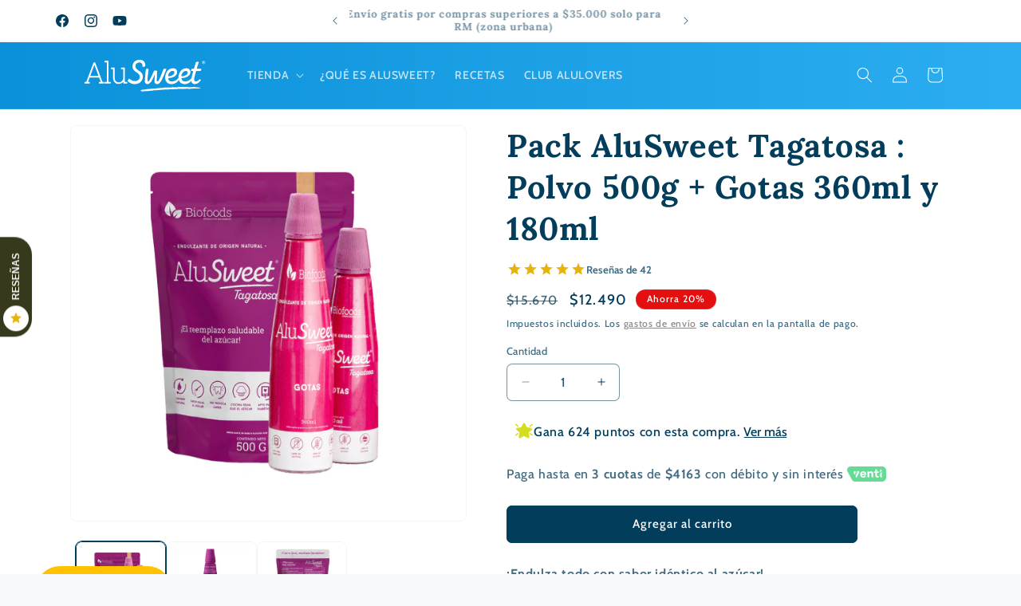

--- FILE ---
content_type: text/html; charset=utf-8
request_url: https://www.biofoods.cl/products/super-pack-alusweet-tagatosa
body_size: 42320
content:
<!doctype html>
<html class="js" lang="es">
  <head>
<script src="https://cdnjs.cloudflare.com/ajax/libs/jquery/3.7.1/jquery.min.js"></script>
    <meta charset="utf-8">
    <meta http-equiv="X-UA-Compatible" content="IE=edge">
    <meta name="viewport" content="width=device-width,initial-scale=1">
    <meta name="theme-color" content="">
    <link rel="canonical" href="https://alusweet.com/products/super-pack-alusweet-tagatosa">
<meta name="google-site-verification" content="BTSoJ_i2zvkkDmAfk-7ZWfocvzDdDn9ftgjT2NpNDrw" /><link rel="icon" type="image/png" href="//www.biofoods.cl/cdn/shop/files/Diseno_sin_titulo_4.png?crop=center&height=32&v=1741973946&width=32"><link rel="preconnect" href="https://fonts.shopifycdn.com" crossorigin><title>
      Pack AluSweet Tagatosa : Polvo 500g + Gotas 360ml y 180ml
</title>

    
      <meta name="description" content="¡Endulzantes con sabor idéntico al azúcar! AluSweet en base a tagatosa, de origen natural, es un muy buen sustituto del azúcar, ya que endulza más y logra otorgar un sabor idéntico al azúcar. Es un endulzante apto para diabéticos, es libre de gluten y de lactosa. TagaSweet en Polvo 500g es resistente a altas temperaturas y puede caramelizarse, por lo que es ideal para utilizarlo en preparaciones de repostería, helados, mermeladas, y en la cocina en general como reemplazo del azúcar de mesa. TagaSweet Gotas 360ml y 180ml son perfectos para endulzar tus bebidas frías y calientes, endulza más y logra otorgar un sabor idéntico al azúcar. Alérgenos: / Contenido: TagaSweet Polvo 500g + Gotas 360ml + Gotas 180ml Almacenaje: En lugar fresco y seco (17°-23°). Mantener envase cerrado. Vencimiento: 24 meses después de la fecha de elaboración">
    

    

<meta property="og:site_name" content="AluSweet">
<meta property="og:url" content="https://alusweet.com/products/super-pack-alusweet-tagatosa">
<meta property="og:title" content="Pack AluSweet Tagatosa : Polvo 500g + Gotas 360ml y 180ml">
<meta property="og:type" content="product">
<meta property="og:description" content="¡Endulzantes con sabor idéntico al azúcar! AluSweet en base a tagatosa, de origen natural, es un muy buen sustituto del azúcar, ya que endulza más y logra otorgar un sabor idéntico al azúcar. Es un endulzante apto para diabéticos, es libre de gluten y de lactosa. TagaSweet en Polvo 500g es resistente a altas temperaturas y puede caramelizarse, por lo que es ideal para utilizarlo en preparaciones de repostería, helados, mermeladas, y en la cocina en general como reemplazo del azúcar de mesa. TagaSweet Gotas 360ml y 180ml son perfectos para endulzar tus bebidas frías y calientes, endulza más y logra otorgar un sabor idéntico al azúcar. Alérgenos: / Contenido: TagaSweet Polvo 500g + Gotas 360ml + Gotas 180ml Almacenaje: En lugar fresco y seco (17°-23°). Mantener envase cerrado. Vencimiento: 24 meses después de la fecha de elaboración"><meta property="og:image" content="http://www.biofoods.cl/cdn/shop/files/pack-taga.jpg?v=1722280660">
  <meta property="og:image:secure_url" content="https://www.biofoods.cl/cdn/shop/files/pack-taga.jpg?v=1722280660">
  <meta property="og:image:width" content="1000">
  <meta property="og:image:height" content="1000"><meta property="og:price:amount" content="12.490">
  <meta property="og:price:currency" content="CLP"><meta name="twitter:card" content="summary_large_image">
<meta name="twitter:title" content="Pack AluSweet Tagatosa : Polvo 500g + Gotas 360ml y 180ml">
<meta name="twitter:description" content="¡Endulzantes con sabor idéntico al azúcar! AluSweet en base a tagatosa, de origen natural, es un muy buen sustituto del azúcar, ya que endulza más y logra otorgar un sabor idéntico al azúcar. Es un endulzante apto para diabéticos, es libre de gluten y de lactosa. TagaSweet en Polvo 500g es resistente a altas temperaturas y puede caramelizarse, por lo que es ideal para utilizarlo en preparaciones de repostería, helados, mermeladas, y en la cocina en general como reemplazo del azúcar de mesa. TagaSweet Gotas 360ml y 180ml son perfectos para endulzar tus bebidas frías y calientes, endulza más y logra otorgar un sabor idéntico al azúcar. Alérgenos: / Contenido: TagaSweet Polvo 500g + Gotas 360ml + Gotas 180ml Almacenaje: En lugar fresco y seco (17°-23°). Mantener envase cerrado. Vencimiento: 24 meses después de la fecha de elaboración">


    <script src="//www.biofoods.cl/cdn/shop/t/39/assets/constants.js?v=132983761750457495441728009721" defer="defer"></script>
    <script src="//www.biofoods.cl/cdn/shop/t/39/assets/pubsub.js?v=158357773527763999511728009723" defer="defer"></script>
    <script src="//www.biofoods.cl/cdn/shop/t/39/assets/global.js?v=152862011079830610291728009721" defer="defer"></script>
    <script src="//www.biofoods.cl/cdn/shop/t/39/assets/details-disclosure.js?v=13653116266235556501728009721" defer="defer"></script>
    <script src="//www.biofoods.cl/cdn/shop/t/39/assets/details-modal.js?v=25581673532751508451728009721" defer="defer"></script>
    <script src="//www.biofoods.cl/cdn/shop/t/39/assets/search-form.js?v=133129549252120666541728009723" defer="defer"></script><script src="//www.biofoods.cl/cdn/shop/t/39/assets/animations.js?v=88693664871331136111728009720" defer="defer"></script><script>window.performance && window.performance.mark && window.performance.mark('shopify.content_for_header.start');</script><meta name="google-site-verification" content="qgUiwvkpyi8H9uVVkhlJ3uXJdRDAmcFEhFq3tRQ_MVY">
<meta name="google-site-verification" content="-c56Hx272WNztp6acdvUq-oRK2MsyTyu_ixygNW-zBQ">
<meta name="facebook-domain-verification" content="ctp7rnc4pktg0vrboki6u0r9y81yuz">
<meta name="facebook-domain-verification" content="ke60jyh79p2eur388xjsve5amplcdp">
<meta name="facebook-domain-verification" content="5t8xfzv8darwky9p270nptlhg007ne">
<meta name="google-site-verification" content="qcPIY2rDUE7z8fd52Sqp0xG6XS_Te-4lf95L3hQ-hV8">
<meta name="google-site-verification" content="oGS_IWxutimh4gr7ely0igNJ4TuU95_Hzl5vxxtpkmM">
<meta id="shopify-digital-wallet" name="shopify-digital-wallet" content="/42126442650/digital_wallets/dialog">
<link rel="alternate" type="application/json+oembed" href="https://alusweet.com/products/super-pack-alusweet-tagatosa.oembed">
<script async="async" src="/checkouts/internal/preloads.js?locale=es-CL"></script>
<script id="shopify-features" type="application/json">{"accessToken":"5badad050b5aa327346357e049117852","betas":["rich-media-storefront-analytics"],"domain":"www.biofoods.cl","predictiveSearch":true,"shopId":42126442650,"locale":"es"}</script>
<script>var Shopify = Shopify || {};
Shopify.shop = "alusweet.myshopify.com";
Shopify.locale = "es";
Shopify.currency = {"active":"CLP","rate":"1.0"};
Shopify.country = "CL";
Shopify.theme = {"name":"AluSweet Next","id":145555521792,"schema_name":"Trade","schema_version":"15.2.0","theme_store_id":2699,"role":"main"};
Shopify.theme.handle = "null";
Shopify.theme.style = {"id":null,"handle":null};
Shopify.cdnHost = "www.biofoods.cl/cdn";
Shopify.routes = Shopify.routes || {};
Shopify.routes.root = "/";</script>
<script type="module">!function(o){(o.Shopify=o.Shopify||{}).modules=!0}(window);</script>
<script>!function(o){function n(){var o=[];function n(){o.push(Array.prototype.slice.apply(arguments))}return n.q=o,n}var t=o.Shopify=o.Shopify||{};t.loadFeatures=n(),t.autoloadFeatures=n()}(window);</script>
<script id="shop-js-analytics" type="application/json">{"pageType":"product"}</script>
<script defer="defer" async type="module" src="//www.biofoods.cl/cdn/shopifycloud/shop-js/modules/v2/client.init-shop-cart-sync_2Gr3Q33f.es.esm.js"></script>
<script defer="defer" async type="module" src="//www.biofoods.cl/cdn/shopifycloud/shop-js/modules/v2/chunk.common_noJfOIa7.esm.js"></script>
<script defer="defer" async type="module" src="//www.biofoods.cl/cdn/shopifycloud/shop-js/modules/v2/chunk.modal_Deo2FJQo.esm.js"></script>
<script type="module">
  await import("//www.biofoods.cl/cdn/shopifycloud/shop-js/modules/v2/client.init-shop-cart-sync_2Gr3Q33f.es.esm.js");
await import("//www.biofoods.cl/cdn/shopifycloud/shop-js/modules/v2/chunk.common_noJfOIa7.esm.js");
await import("//www.biofoods.cl/cdn/shopifycloud/shop-js/modules/v2/chunk.modal_Deo2FJQo.esm.js");

  window.Shopify.SignInWithShop?.initShopCartSync?.({"fedCMEnabled":true,"windoidEnabled":true});

</script>
<script>(function() {
  var isLoaded = false;
  function asyncLoad() {
    if (isLoaded) return;
    isLoaded = true;
    var urls = ["https:\/\/ecf.cirkleinc.com\/public\/frontend\/js\/form-builder-helper.js?shop=alusweet.myshopify.com","https:\/\/www.google.com\/recaptcha\/api.js?shop=alusweet.myshopify.com","https:\/\/cdn.logbase.io\/lb-upsell-wrapper.js?shop=alusweet.myshopify.com"];
    for (var i = 0; i < urls.length; i++) {
      var s = document.createElement('script');
      s.type = 'text/javascript';
      s.async = true;
      s.src = urls[i];
      var x = document.getElementsByTagName('script')[0];
      x.parentNode.insertBefore(s, x);
    }
  };
  if(window.attachEvent) {
    window.attachEvent('onload', asyncLoad);
  } else {
    window.addEventListener('load', asyncLoad, false);
  }
})();</script>
<script id="__st">var __st={"a":42126442650,"offset":-10800,"reqid":"4475b001-4d41-41c2-bdeb-9aa3e512798b-1769393200","pageurl":"www.biofoods.cl\/products\/super-pack-alusweet-tagatosa","u":"b93e65c9d233","p":"product","rtyp":"product","rid":7597457932544};</script>
<script>window.ShopifyPaypalV4VisibilityTracking = true;</script>
<script id="captcha-bootstrap">!function(){'use strict';const t='contact',e='account',n='new_comment',o=[[t,t],['blogs',n],['comments',n],[t,'customer']],c=[[e,'customer_login'],[e,'guest_login'],[e,'recover_customer_password'],[e,'create_customer']],r=t=>t.map((([t,e])=>`form[action*='/${t}']:not([data-nocaptcha='true']) input[name='form_type'][value='${e}']`)).join(','),a=t=>()=>t?[...document.querySelectorAll(t)].map((t=>t.form)):[];function s(){const t=[...o],e=r(t);return a(e)}const i='password',u='form_key',d=['recaptcha-v3-token','g-recaptcha-response','h-captcha-response',i],f=()=>{try{return window.sessionStorage}catch{return}},m='__shopify_v',_=t=>t.elements[u];function p(t,e,n=!1){try{const o=window.sessionStorage,c=JSON.parse(o.getItem(e)),{data:r}=function(t){const{data:e,action:n}=t;return t[m]||n?{data:e,action:n}:{data:t,action:n}}(c);for(const[e,n]of Object.entries(r))t.elements[e]&&(t.elements[e].value=n);n&&o.removeItem(e)}catch(o){console.error('form repopulation failed',{error:o})}}const l='form_type',E='cptcha';function T(t){t.dataset[E]=!0}const w=window,h=w.document,L='Shopify',v='ce_forms',y='captcha';let A=!1;((t,e)=>{const n=(g='f06e6c50-85a8-45c8-87d0-21a2b65856fe',I='https://cdn.shopify.com/shopifycloud/storefront-forms-hcaptcha/ce_storefront_forms_captcha_hcaptcha.v1.5.2.iife.js',D={infoText:'Protegido por hCaptcha',privacyText:'Privacidad',termsText:'Términos'},(t,e,n)=>{const o=w[L][v],c=o.bindForm;if(c)return c(t,g,e,D).then(n);var r;o.q.push([[t,g,e,D],n]),r=I,A||(h.body.append(Object.assign(h.createElement('script'),{id:'captcha-provider',async:!0,src:r})),A=!0)});var g,I,D;w[L]=w[L]||{},w[L][v]=w[L][v]||{},w[L][v].q=[],w[L][y]=w[L][y]||{},w[L][y].protect=function(t,e){n(t,void 0,e),T(t)},Object.freeze(w[L][y]),function(t,e,n,w,h,L){const[v,y,A,g]=function(t,e,n){const i=e?o:[],u=t?c:[],d=[...i,...u],f=r(d),m=r(i),_=r(d.filter((([t,e])=>n.includes(e))));return[a(f),a(m),a(_),s()]}(w,h,L),I=t=>{const e=t.target;return e instanceof HTMLFormElement?e:e&&e.form},D=t=>v().includes(t);t.addEventListener('submit',(t=>{const e=I(t);if(!e)return;const n=D(e)&&!e.dataset.hcaptchaBound&&!e.dataset.recaptchaBound,o=_(e),c=g().includes(e)&&(!o||!o.value);(n||c)&&t.preventDefault(),c&&!n&&(function(t){try{if(!f())return;!function(t){const e=f();if(!e)return;const n=_(t);if(!n)return;const o=n.value;o&&e.removeItem(o)}(t);const e=Array.from(Array(32),(()=>Math.random().toString(36)[2])).join('');!function(t,e){_(t)||t.append(Object.assign(document.createElement('input'),{type:'hidden',name:u})),t.elements[u].value=e}(t,e),function(t,e){const n=f();if(!n)return;const o=[...t.querySelectorAll(`input[type='${i}']`)].map((({name:t})=>t)),c=[...d,...o],r={};for(const[a,s]of new FormData(t).entries())c.includes(a)||(r[a]=s);n.setItem(e,JSON.stringify({[m]:1,action:t.action,data:r}))}(t,e)}catch(e){console.error('failed to persist form',e)}}(e),e.submit())}));const S=(t,e)=>{t&&!t.dataset[E]&&(n(t,e.some((e=>e===t))),T(t))};for(const o of['focusin','change'])t.addEventListener(o,(t=>{const e=I(t);D(e)&&S(e,y())}));const B=e.get('form_key'),M=e.get(l),P=B&&M;t.addEventListener('DOMContentLoaded',(()=>{const t=y();if(P)for(const e of t)e.elements[l].value===M&&p(e,B);[...new Set([...A(),...v().filter((t=>'true'===t.dataset.shopifyCaptcha))])].forEach((e=>S(e,t)))}))}(h,new URLSearchParams(w.location.search),n,t,e,['guest_login'])})(!0,!0)}();</script>
<script integrity="sha256-4kQ18oKyAcykRKYeNunJcIwy7WH5gtpwJnB7kiuLZ1E=" data-source-attribution="shopify.loadfeatures" defer="defer" src="//www.biofoods.cl/cdn/shopifycloud/storefront/assets/storefront/load_feature-a0a9edcb.js" crossorigin="anonymous"></script>
<script data-source-attribution="shopify.dynamic_checkout.dynamic.init">var Shopify=Shopify||{};Shopify.PaymentButton=Shopify.PaymentButton||{isStorefrontPortableWallets:!0,init:function(){window.Shopify.PaymentButton.init=function(){};var t=document.createElement("script");t.src="https://www.biofoods.cl/cdn/shopifycloud/portable-wallets/latest/portable-wallets.es.js",t.type="module",document.head.appendChild(t)}};
</script>
<script data-source-attribution="shopify.dynamic_checkout.buyer_consent">
  function portableWalletsHideBuyerConsent(e){var t=document.getElementById("shopify-buyer-consent"),n=document.getElementById("shopify-subscription-policy-button");t&&n&&(t.classList.add("hidden"),t.setAttribute("aria-hidden","true"),n.removeEventListener("click",e))}function portableWalletsShowBuyerConsent(e){var t=document.getElementById("shopify-buyer-consent"),n=document.getElementById("shopify-subscription-policy-button");t&&n&&(t.classList.remove("hidden"),t.removeAttribute("aria-hidden"),n.addEventListener("click",e))}window.Shopify?.PaymentButton&&(window.Shopify.PaymentButton.hideBuyerConsent=portableWalletsHideBuyerConsent,window.Shopify.PaymentButton.showBuyerConsent=portableWalletsShowBuyerConsent);
</script>
<script data-source-attribution="shopify.dynamic_checkout.cart.bootstrap">document.addEventListener("DOMContentLoaded",(function(){function t(){return document.querySelector("shopify-accelerated-checkout-cart, shopify-accelerated-checkout")}if(t())Shopify.PaymentButton.init();else{new MutationObserver((function(e,n){t()&&(Shopify.PaymentButton.init(),n.disconnect())})).observe(document.body,{childList:!0,subtree:!0})}}));
</script>
<script id="sections-script" data-sections="header" defer="defer" src="//www.biofoods.cl/cdn/shop/t/39/compiled_assets/scripts.js?v=4308"></script>
<script>window.performance && window.performance.mark && window.performance.mark('shopify.content_for_header.end');</script>


    <style data-shopify>
      @font-face {
  font-family: Cabin;
  font-weight: 500;
  font-style: normal;
  font-display: swap;
  src: url("//www.biofoods.cl/cdn/fonts/cabin/cabin_n5.0250ac238cfbbff14d3c16fcc89f227ca95d5c6f.woff2") format("woff2"),
       url("//www.biofoods.cl/cdn/fonts/cabin/cabin_n5.46470cf25a90d766aece73a31a42bfd8ef7a470b.woff") format("woff");
}

      @font-face {
  font-family: Cabin;
  font-weight: 700;
  font-style: normal;
  font-display: swap;
  src: url("//www.biofoods.cl/cdn/fonts/cabin/cabin_n7.255204a342bfdbc9ae2017bd4e6a90f8dbb2f561.woff2") format("woff2"),
       url("//www.biofoods.cl/cdn/fonts/cabin/cabin_n7.e2afa22a0d0f4b64da3569c990897429d40ff5c0.woff") format("woff");
}

      @font-face {
  font-family: Cabin;
  font-weight: 500;
  font-style: italic;
  font-display: swap;
  src: url("//www.biofoods.cl/cdn/fonts/cabin/cabin_i5.41114c38a0d22162b36ab5069648ecffebea72e7.woff2") format("woff2"),
       url("//www.biofoods.cl/cdn/fonts/cabin/cabin_i5.f5f8a3f9c0c9bcec2d24d4d78763a8a222af0879.woff") format("woff");
}

      @font-face {
  font-family: Cabin;
  font-weight: 700;
  font-style: italic;
  font-display: swap;
  src: url("//www.biofoods.cl/cdn/fonts/cabin/cabin_i7.ef2404c08a493e7ccbc92d8c39adf683f40e1fb5.woff2") format("woff2"),
       url("//www.biofoods.cl/cdn/fonts/cabin/cabin_i7.480421791818000fc8a5d4134822321b5d7964f8.woff") format("woff");
}

      @font-face {
  font-family: Lora;
  font-weight: 700;
  font-style: normal;
  font-display: swap;
  src: url("//www.biofoods.cl/cdn/fonts/lora/lora_n7.58a834e7e54c895806b2ffc982e4a00af29b1b9c.woff2") format("woff2"),
       url("//www.biofoods.cl/cdn/fonts/lora/lora_n7.05fdf76140ca6e72e48561caf7f9893c487c3f1b.woff") format("woff");
}


      
        :root,
        .color-scheme-1 {
          --color-background: 246,250,250;
        
          --gradient-background: #f6fafa;
        

        

        --color-foreground: 43,44,45;
        --color-background-contrast: 164,204,204;
        --color-shadow: 0,17,40;
        --color-button: 0,200,244;
        --color-button-text: 38,38,38;
        --color-secondary-button: 246,250,250;
        --color-secondary-button-text: 0,17,40;
        --color-link: 0,17,40;
        --color-badge-foreground: 43,44,45;
        --color-badge-background: 246,250,250;
        --color-badge-border: 43,44,45;
        --payment-terms-background-color: rgb(246 250 250);
      }
      
        
        .color-scheme-2 {
          --color-background: 255,255,255;
        
          --gradient-background: #ffffff;
        

        

        --color-foreground: 2,61,92;
        --color-background-contrast: 191,191,191;
        --color-shadow: 255,255,255;
        --color-button: 2,61,92;
        --color-button-text: 255,255,255;
        --color-secondary-button: 255,255,255;
        --color-secondary-button-text: 121,117,114;
        --color-link: 121,117,114;
        --color-badge-foreground: 2,61,92;
        --color-badge-background: 255,255,255;
        --color-badge-border: 2,61,92;
        --payment-terms-background-color: rgb(255 255 255);
      }
      
        
        .color-scheme-3 {
          --color-background: 194,183,172;
        
          --gradient-background: #c2b7ac;
        

        

        --color-foreground: 2,61,92;
        --color-background-contrast: 137,119,101;
        --color-shadow: 0,17,40;
        --color-button: 253,253,253;
        --color-button-text: 2,61,92;
        --color-secondary-button: 194,183,172;
        --color-secondary-button-text: 2,61,92;
        --color-link: 2,61,92;
        --color-badge-foreground: 2,61,92;
        --color-badge-background: 194,183,172;
        --color-badge-border: 2,61,92;
        --payment-terms-background-color: rgb(194 183 172);
      }
      
        
        .color-scheme-4 {
          --color-background: 238,184,13;
        
          --gradient-background: #eeb80d;
        

        

        --color-foreground: 246,250,250;
        --color-background-contrast: 117,91,6;
        --color-shadow: 0,17,40;
        --color-button: 255,255,255;
        --color-button-text: 0,17,40;
        --color-secondary-button: 238,184,13;
        --color-secondary-button-text: 255,255,255;
        --color-link: 255,255,255;
        --color-badge-foreground: 246,250,250;
        --color-badge-background: 238,184,13;
        --color-badge-border: 246,250,250;
        --payment-terms-background-color: rgb(238 184 13);
      }
      
        
        .color-scheme-5 {
          --color-background: 44,173,241;
        
          --gradient-background: linear-gradient(270deg, rgba(44, 173, 241, 1), rgba(10, 145, 217, 1) 100%);
        

        

        --color-foreground: 255,255,255;
        --color-background-contrast: 10,100,148;
        --color-shadow: 0,17,40;
        --color-button: 38,208,245;
        --color-button-text: 255,255,255;
        --color-secondary-button: 44,173,241;
        --color-secondary-button-text: 255,255,255;
        --color-link: 255,255,255;
        --color-badge-foreground: 255,255,255;
        --color-badge-background: 44,173,241;
        --color-badge-border: 255,255,255;
        --payment-terms-background-color: rgb(44 173 241);
      }
      
        
        .color-scheme-1a5cadb5-73c3-47a5-ab59-12bc92e12b25 {
          --color-background: 212,18,18;
        
          --gradient-background: #d41212;
        

        

        --color-foreground: 255,255,255;
        --color-background-contrast: 94,8,8;
        --color-shadow: 0,17,40;
        --color-button: 255,17,17;
        --color-button-text: 255,255,255;
        --color-secondary-button: 212,18,18;
        --color-secondary-button-text: 255,255,255;
        --color-link: 255,255,255;
        --color-badge-foreground: 255,255,255;
        --color-badge-background: 212,18,18;
        --color-badge-border: 255,255,255;
        --payment-terms-background-color: rgb(212 18 18);
      }
      
        
        .color-scheme-3d540298-4f6d-44a3-bbcb-c070195b8aa8 {
          --color-background: 246,171,179;
        
          --gradient-background: #f6abb3;
        

        

        --color-foreground: 255,255,255;
        --color-background-contrast: 234,56,75;
        --color-shadow: 246,171,179;
        --color-button: 0,200,244;
        --color-button-text: 246,171,179;
        --color-secondary-button: 246,171,179;
        --color-secondary-button-text: 255,255,255;
        --color-link: 255,255,255;
        --color-badge-foreground: 255,255,255;
        --color-badge-background: 246,171,179;
        --color-badge-border: 255,255,255;
        --payment-terms-background-color: rgb(246 171 179);
      }
      
        
        .color-scheme-3bc98454-b9a8-401f-b7ea-9339e12513d1 {
          --color-background: 0,0,0;
        
          --gradient-background: #000000;
        

        

        --color-foreground: 255,255,255;
        --color-background-contrast: 128,128,128;
        --color-shadow: 0,17,40;
        --color-button: 0,200,244;
        --color-button-text: 253,253,253;
        --color-secondary-button: 0,0,0;
        --color-secondary-button-text: 180,82,154;
        --color-link: 180,82,154;
        --color-badge-foreground: 255,255,255;
        --color-badge-background: 0,0,0;
        --color-badge-border: 255,255,255;
        --payment-terms-background-color: rgb(0 0 0);
      }
      
        
        .color-scheme-f88ec1ca-a2d8-43a6-8798-821b0733e838 {
          --color-background: 229,15,15;
        
          --gradient-background: #e50f0f;
        

        

        --color-foreground: 255,255,255;
        --color-background-contrast: 109,7,7;
        --color-shadow: 0,17,40;
        --color-button: 234,13,13;
        --color-button-text: 255,255,255;
        --color-secondary-button: 229,15,15;
        --color-secondary-button-text: 255,255,255;
        --color-link: 255,255,255;
        --color-badge-foreground: 255,255,255;
        --color-badge-background: 229,15,15;
        --color-badge-border: 255,255,255;
        --payment-terms-background-color: rgb(229 15 15);
      }
      
        
        .color-scheme-5867e94b-d9ff-4962-b0c5-0e906330b975 {
          --color-background: 0,147,201;
        
          --gradient-background: #0093c9;
        

        

        --color-foreground: 255,255,255;
        --color-background-contrast: 0,54,74;
        --color-shadow: 0,17,40;
        --color-button: 255,0,0;
        --color-button-text: 255,255,255;
        --color-secondary-button: 0,147,201;
        --color-secondary-button-text: 255,255,255;
        --color-link: 255,255,255;
        --color-badge-foreground: 255,255,255;
        --color-badge-background: 0,147,201;
        --color-badge-border: 255,255,255;
        --payment-terms-background-color: rgb(0 147 201);
      }
      
        
        .color-scheme-92f1e3cc-1b7b-4690-abb2-41e2598ab60b {
          --color-background: 1,34,81;
        
          --gradient-background: #012251;
        

        

        --color-foreground: 246,250,250;
        --color-background-contrast: 1,45,106;
        --color-shadow: 0,17,40;
        --color-button: 0,200,244;
        --color-button-text: 38,38,38;
        --color-secondary-button: 1,34,81;
        --color-secondary-button-text: 0,200,244;
        --color-link: 0,200,244;
        --color-badge-foreground: 246,250,250;
        --color-badge-background: 1,34,81;
        --color-badge-border: 246,250,250;
        --payment-terms-background-color: rgb(1 34 81);
      }
      
        
        .color-scheme-0f4f516c-b9a5-4985-876b-6af2c9f8c447 {
          --color-background: 253,205,57;
        
          --gradient-background: #fdcd39;
        

        

        --color-foreground: 2,61,92;
        --color-background-contrast: 181,137,2;
        --color-shadow: 121,117,114;
        --color-button: 2,61,92;
        --color-button-text: 246,250,250;
        --color-secondary-button: 253,205,57;
        --color-secondary-button-text: 255,255,255;
        --color-link: 255,255,255;
        --color-badge-foreground: 2,61,92;
        --color-badge-background: 253,205,57;
        --color-badge-border: 2,61,92;
        --payment-terms-background-color: rgb(253 205 57);
      }
      

      body, .color-scheme-1, .color-scheme-2, .color-scheme-3, .color-scheme-4, .color-scheme-5, .color-scheme-1a5cadb5-73c3-47a5-ab59-12bc92e12b25, .color-scheme-3d540298-4f6d-44a3-bbcb-c070195b8aa8, .color-scheme-3bc98454-b9a8-401f-b7ea-9339e12513d1, .color-scheme-f88ec1ca-a2d8-43a6-8798-821b0733e838, .color-scheme-5867e94b-d9ff-4962-b0c5-0e906330b975, .color-scheme-92f1e3cc-1b7b-4690-abb2-41e2598ab60b, .color-scheme-0f4f516c-b9a5-4985-876b-6af2c9f8c447 {
        color: rgba(var(--color-foreground), 0.75);
        background-color: rgb(var(--color-background));
      }

      :root {
        --font-body-family: Cabin, sans-serif;
        --font-body-style: normal;
        --font-body-weight: 500;
        --font-body-weight-bold: 800;

        --font-heading-family: Lora, serif;
        --font-heading-style: normal;
        --font-heading-weight: 700;

        --font-body-scale: 1.0;
        --font-heading-scale: 1.0;

        --media-padding: px;
        --media-border-opacity: 0.05;
        --media-border-width: 1px;
        --media-radius: 8px;
        --media-shadow-opacity: 0.0;
        --media-shadow-horizontal-offset: 0px;
        --media-shadow-vertical-offset: 4px;
        --media-shadow-blur-radius: 5px;
        --media-shadow-visible: 0;

        --page-width: 120rem;
        --page-width-margin: 0rem;

        --product-card-image-padding: 0.0rem;
        --product-card-corner-radius: 0.8rem;
        --product-card-text-alignment: left;
        --product-card-border-width: 0.0rem;
        --product-card-border-opacity: 0.05;
        --product-card-shadow-opacity: 0.05;
        --product-card-shadow-visible: 1;
        --product-card-shadow-horizontal-offset: 0.2rem;
        --product-card-shadow-vertical-offset: 0.2rem;
        --product-card-shadow-blur-radius: 1.5rem;

        --collection-card-image-padding: 0.0rem;
        --collection-card-corner-radius: 0.8rem;
        --collection-card-text-alignment: left;
        --collection-card-border-width: 0.0rem;
        --collection-card-border-opacity: 0.1;
        --collection-card-shadow-opacity: 0.0;
        --collection-card-shadow-visible: 0;
        --collection-card-shadow-horizontal-offset: 0.0rem;
        --collection-card-shadow-vertical-offset: 0.4rem;
        --collection-card-shadow-blur-radius: 0.5rem;

        --blog-card-image-padding: 0.0rem;
        --blog-card-corner-radius: 0.8rem;
        --blog-card-text-alignment: left;
        --blog-card-border-width: 0.0rem;
        --blog-card-border-opacity: 0.1;
        --blog-card-shadow-opacity: 0.0;
        --blog-card-shadow-visible: 0;
        --blog-card-shadow-horizontal-offset: 0.0rem;
        --blog-card-shadow-vertical-offset: 0.4rem;
        --blog-card-shadow-blur-radius: 0.5rem;

        --badge-corner-radius: 4.0rem;

        --popup-border-width: 1px;
        --popup-border-opacity: 0.1;
        --popup-corner-radius: 8px;
        --popup-shadow-opacity: 0.05;
        --popup-shadow-horizontal-offset: 0px;
        --popup-shadow-vertical-offset: 4px;
        --popup-shadow-blur-radius: 5px;

        --drawer-border-width: 1px;
        --drawer-border-opacity: 0.1;
        --drawer-shadow-opacity: 0.0;
        --drawer-shadow-horizontal-offset: 0px;
        --drawer-shadow-vertical-offset: 4px;
        --drawer-shadow-blur-radius: 5px;

        --spacing-sections-desktop: 0px;
        --spacing-sections-mobile: 0px;

        --grid-desktop-vertical-spacing: 12px;
        --grid-desktop-horizontal-spacing: 4px;
        --grid-mobile-vertical-spacing: 6px;
        --grid-mobile-horizontal-spacing: 2px;

        --text-boxes-border-opacity: 0.1;
        --text-boxes-border-width: 0px;
        --text-boxes-radius: 8px;
        --text-boxes-shadow-opacity: 0.0;
        --text-boxes-shadow-visible: 0;
        --text-boxes-shadow-horizontal-offset: 0px;
        --text-boxes-shadow-vertical-offset: 4px;
        --text-boxes-shadow-blur-radius: 5px;

        --buttons-radius: 6px;
        --buttons-radius-outset: 7px;
        --buttons-border-width: 1px;
        --buttons-border-opacity: 1.0;
        --buttons-shadow-opacity: 0.0;
        --buttons-shadow-visible: 0;
        --buttons-shadow-horizontal-offset: 0px;
        --buttons-shadow-vertical-offset: 4px;
        --buttons-shadow-blur-radius: 5px;
        --buttons-border-offset: 0.3px;

        --inputs-radius: 6px;
        --inputs-border-width: 1px;
        --inputs-border-opacity: 0.55;
        --inputs-shadow-opacity: 0.0;
        --inputs-shadow-horizontal-offset: 0px;
        --inputs-margin-offset: 0px;
        --inputs-shadow-vertical-offset: 4px;
        --inputs-shadow-blur-radius: 5px;
        --inputs-radius-outset: 7px;

        --variant-pills-radius: 40px;
        --variant-pills-border-width: 1px;
        --variant-pills-border-opacity: 0.55;
        --variant-pills-shadow-opacity: 0.0;
        --variant-pills-shadow-horizontal-offset: 0px;
        --variant-pills-shadow-vertical-offset: 4px;
        --variant-pills-shadow-blur-radius: 5px;
      }

      *,
      *::before,
      *::after {
        box-sizing: inherit;
      }

      html {
        box-sizing: border-box;
        font-size: calc(var(--font-body-scale) * 62.5%);
        height: 100%;
      }

      body {
        display: grid;
        grid-template-rows: auto auto 1fr auto;
        grid-template-columns: 100%;
        min-height: 100%;
        margin: 0;
        font-size: 1.5rem;
        letter-spacing: 0.06rem;
        line-height: calc(1 + 0.8 / var(--font-body-scale));
        font-family: var(--font-body-family);
        font-style: var(--font-body-style);
        font-weight: var(--font-body-weight);
      }

      @media screen and (min-width: 750px) {
        body {
          font-size: 1.6rem;
        }
      }
    </style>

    <link href="//www.biofoods.cl/cdn/shop/t/39/assets/base.css?v=159841507637079171801728009720" rel="stylesheet" type="text/css" media="all" />
    <link rel="stylesheet" href="//www.biofoods.cl/cdn/shop/t/39/assets/component-cart-items.css?v=123238115697927560811728009721" media="print" onload="this.media='all'"><link href="//www.biofoods.cl/cdn/shop/t/39/assets/component-cart-drawer.css?v=112801333748515159671728009721" rel="stylesheet" type="text/css" media="all" />
      <link href="//www.biofoods.cl/cdn/shop/t/39/assets/component-cart.css?v=164708765130180853531728009721" rel="stylesheet" type="text/css" media="all" />
      <link href="//www.biofoods.cl/cdn/shop/t/39/assets/component-totals.css?v=15906652033866631521728009721" rel="stylesheet" type="text/css" media="all" />
      <link href="//www.biofoods.cl/cdn/shop/t/39/assets/component-price.css?v=70172745017360139101728009721" rel="stylesheet" type="text/css" media="all" />
      <link href="//www.biofoods.cl/cdn/shop/t/39/assets/component-discounts.css?v=152760482443307489271728009721" rel="stylesheet" type="text/css" media="all" />

      <link rel="preload" as="font" href="//www.biofoods.cl/cdn/fonts/cabin/cabin_n5.0250ac238cfbbff14d3c16fcc89f227ca95d5c6f.woff2" type="font/woff2" crossorigin>
      

      <link rel="preload" as="font" href="//www.biofoods.cl/cdn/fonts/lora/lora_n7.58a834e7e54c895806b2ffc982e4a00af29b1b9c.woff2" type="font/woff2" crossorigin>
      
<link
        rel="stylesheet"
        href="//www.biofoods.cl/cdn/shop/t/39/assets/component-predictive-search.css?v=118923337488134913561728009721"
        media="print"
        onload="this.media='all'"
      ><script>
      if (Shopify.designMode) {
        document.documentElement.classList.add('shopify-design-mode');
      }
    </script>
  <!-- BEGIN app block: shopify://apps/klaviyo-email-marketing-sms/blocks/klaviyo-onsite-embed/2632fe16-c075-4321-a88b-50b567f42507 -->












  <script async src="https://static.klaviyo.com/onsite/js/UDWj6F/klaviyo.js?company_id=UDWj6F"></script>
  <script>!function(){if(!window.klaviyo){window._klOnsite=window._klOnsite||[];try{window.klaviyo=new Proxy({},{get:function(n,i){return"push"===i?function(){var n;(n=window._klOnsite).push.apply(n,arguments)}:function(){for(var n=arguments.length,o=new Array(n),w=0;w<n;w++)o[w]=arguments[w];var t="function"==typeof o[o.length-1]?o.pop():void 0,e=new Promise((function(n){window._klOnsite.push([i].concat(o,[function(i){t&&t(i),n(i)}]))}));return e}}})}catch(n){window.klaviyo=window.klaviyo||[],window.klaviyo.push=function(){var n;(n=window._klOnsite).push.apply(n,arguments)}}}}();</script>

  
    <script id="viewed_product">
      if (item == null) {
        var _learnq = _learnq || [];

        var MetafieldReviews = null
        var MetafieldYotpoRating = null
        var MetafieldYotpoCount = null
        var MetafieldLooxRating = null
        var MetafieldLooxCount = null
        var okendoProduct = null
        var okendoProductReviewCount = null
        var okendoProductReviewAverageValue = null
        try {
          // The following fields are used for Customer Hub recently viewed in order to add reviews.
          // This information is not part of __kla_viewed. Instead, it is part of __kla_viewed_reviewed_items
          MetafieldReviews = {"rating":{"scale_min":"1.0","scale_max":"5.0","value":"5.0"},"rating_count":42};
          MetafieldYotpoRating = null
          MetafieldYotpoCount = null
          MetafieldLooxRating = null
          MetafieldLooxCount = null

          okendoProduct = null
          // If the okendo metafield is not legacy, it will error, which then requires the new json formatted data
          if (okendoProduct && 'error' in okendoProduct) {
            okendoProduct = null
          }
          okendoProductReviewCount = okendoProduct ? okendoProduct.reviewCount : null
          okendoProductReviewAverageValue = okendoProduct ? okendoProduct.reviewAverageValue : null
        } catch (error) {
          console.error('Error in Klaviyo onsite reviews tracking:', error);
        }

        var item = {
          Name: "Pack AluSweet Tagatosa : Polvo 500g + Gotas 360ml y 180ml",
          ProductID: 7597457932544,
          Categories: ["Black Friday Noviembre 25","Campaña 18","Cero Calorías","De todo un poco","De todo un poco","Dia del niño","Keto","Libre de calorías","Libre de gluten","Libre de lactosa","Ofertas","Origen natural","Packs","Productos AluSweet","Productos AluSweet","Productos AluSweet","Sabor igual al azúcar","Tagatosa","Todos los productos","TODOS PAPA","Vegano"],
          ImageURL: "https://www.biofoods.cl/cdn/shop/files/pack-taga_grande.jpg?v=1722280660",
          URL: "https://alusweet.com/products/super-pack-alusweet-tagatosa",
          Brand: "Biofoods",
          Price: "$12.490",
          Value: "12.490",
          CompareAtPrice: "$15.670"
        };
        _learnq.push(['track', 'Viewed Product', item]);
        _learnq.push(['trackViewedItem', {
          Title: item.Name,
          ItemId: item.ProductID,
          Categories: item.Categories,
          ImageUrl: item.ImageURL,
          Url: item.URL,
          Metadata: {
            Brand: item.Brand,
            Price: item.Price,
            Value: item.Value,
            CompareAtPrice: item.CompareAtPrice
          },
          metafields:{
            reviews: MetafieldReviews,
            yotpo:{
              rating: MetafieldYotpoRating,
              count: MetafieldYotpoCount,
            },
            loox:{
              rating: MetafieldLooxRating,
              count: MetafieldLooxCount,
            },
            okendo: {
              rating: okendoProductReviewAverageValue,
              count: okendoProductReviewCount,
            }
          }
        }]);
      }
    </script>
  




  <script>
    window.klaviyoReviewsProductDesignMode = false
  </script>







<!-- END app block --><!-- BEGIN app block: shopify://apps/gift-box/blocks/head/f53ea332-e066-453a-9116-800349284dfb --><script>
const isProductPage = window.location.pathname.includes("/products/");

// Allow redirect only on product pages.
if (isProductPage) {
  const GHOST_PRODUCT_TYPE = "giftbox_ghost_product";
  // Use product handle to check the type of the product.
  const product_type = "AluSweet";
  if (product_type == GHOST_PRODUCT_TYPE) {
    // Redirect to the GP parent URL stored in the GP's metafields.
    const parent_product_url = '';
    if (parent_product_url === null || parent_product_url === '') {
      window.location.replace("/");
    } else {
      window.location.replace(parent_product_url);
    }
  }
}
</script>

<script
  src="https://giftbox.ds-cdn.com/static/main.js?shop=alusweet.myshopify.com"

></script>


<!-- END app block --><!-- BEGIN app block: shopify://apps/minmaxify-order-limits/blocks/app-embed-block/3acfba32-89f3-4377-ae20-cbb9abc48475 --><script type="text/javascript" src="https://limits.minmaxify.com/alusweet.myshopify.com?v=138b&r=20251028182111"></script>

<!-- END app block --><!-- BEGIN app block: shopify://apps/triplewhale/blocks/triple_pixel_snippet/483d496b-3f1a-4609-aea7-8eee3b6b7a2a --><link rel='preconnect dns-prefetch' href='https://api.config-security.com/' crossorigin />
<link rel='preconnect dns-prefetch' href='https://conf.config-security.com/' crossorigin />
<script>
/* >> TriplePixel :: start*/
window.TriplePixelData={TripleName:"alusweet.myshopify.com",ver:"2.16",plat:"SHOPIFY",isHeadless:false,src:'SHOPIFY_EXT',product:{id:"7597457932544",name:`Pack AluSweet Tagatosa : Polvo 500g + Gotas 360ml y 180ml`,price:"12.490",variant:"42421237940480"},search:"",collection:"",cart:"drawer",template:"product",curr:"CLP" || "CLP"},function(W,H,A,L,E,_,B,N){function O(U,T,P,H,R){void 0===R&&(R=!1),H=new XMLHttpRequest,P?(H.open("POST",U,!0),H.setRequestHeader("Content-Type","text/plain")):H.open("GET",U,!0),H.send(JSON.stringify(P||{})),H.onreadystatechange=function(){4===H.readyState&&200===H.status?(R=H.responseText,U.includes("/first")?eval(R):P||(N[B]=R)):(299<H.status||H.status<200)&&T&&!R&&(R=!0,O(U,T-1,P))}}if(N=window,!N[H+"sn"]){N[H+"sn"]=1,L=function(){return Date.now().toString(36)+"_"+Math.random().toString(36)};try{A.setItem(H,1+(0|A.getItem(H)||0)),(E=JSON.parse(A.getItem(H+"U")||"[]")).push({u:location.href,r:document.referrer,t:Date.now(),id:L()}),A.setItem(H+"U",JSON.stringify(E))}catch(e){}var i,m,p;A.getItem('"!nC`')||(_=A,A=N,A[H]||(E=A[H]=function(t,e,i){return void 0===i&&(i=[]),"State"==t?E.s:(W=L(),(E._q=E._q||[]).push([W,t,e].concat(i)),W)},E.s="Installed",E._q=[],E.ch=W,B="configSecurityConfModel",N[B]=1,O("https://conf.config-security.com/model",5),i=L(),m=A[atob("c2NyZWVu")],_.setItem("di_pmt_wt",i),p={id:i,action:"profile",avatar:_.getItem("auth-security_rand_salt_"),time:m[atob("d2lkdGg=")]+":"+m[atob("aGVpZ2h0")],host:A.TriplePixelData.TripleName,plat:A.TriplePixelData.plat,url:window.location.href.slice(0,500),ref:document.referrer,ver:A.TriplePixelData.ver},O("https://api.config-security.com/event",5,p),O("https://api.config-security.com/first?host=".concat(p.host,"&plat=").concat(p.plat),5)))}}("","TriplePixel",localStorage);
/* << TriplePixel :: end*/
</script>



<!-- END app block --><script src="https://cdn.shopify.com/extensions/019a8315-1245-7ed7-8408-5ce0a02a8d74/wizybot-136/assets/bundle.js" type="text/javascript" defer="defer"></script>
<link href="https://monorail-edge.shopifysvc.com" rel="dns-prefetch">
<script>(function(){if ("sendBeacon" in navigator && "performance" in window) {try {var session_token_from_headers = performance.getEntriesByType('navigation')[0].serverTiming.find(x => x.name == '_s').description;} catch {var session_token_from_headers = undefined;}var session_cookie_matches = document.cookie.match(/_shopify_s=([^;]*)/);var session_token_from_cookie = session_cookie_matches && session_cookie_matches.length === 2 ? session_cookie_matches[1] : "";var session_token = session_token_from_headers || session_token_from_cookie || "";function handle_abandonment_event(e) {var entries = performance.getEntries().filter(function(entry) {return /monorail-edge.shopifysvc.com/.test(entry.name);});if (!window.abandonment_tracked && entries.length === 0) {window.abandonment_tracked = true;var currentMs = Date.now();var navigation_start = performance.timing.navigationStart;var payload = {shop_id: 42126442650,url: window.location.href,navigation_start,duration: currentMs - navigation_start,session_token,page_type: "product"};window.navigator.sendBeacon("https://monorail-edge.shopifysvc.com/v1/produce", JSON.stringify({schema_id: "online_store_buyer_site_abandonment/1.1",payload: payload,metadata: {event_created_at_ms: currentMs,event_sent_at_ms: currentMs}}));}}window.addEventListener('pagehide', handle_abandonment_event);}}());</script>
<script id="web-pixels-manager-setup">(function e(e,d,r,n,o){if(void 0===o&&(o={}),!Boolean(null===(a=null===(i=window.Shopify)||void 0===i?void 0:i.analytics)||void 0===a?void 0:a.replayQueue)){var i,a;window.Shopify=window.Shopify||{};var t=window.Shopify;t.analytics=t.analytics||{};var s=t.analytics;s.replayQueue=[],s.publish=function(e,d,r){return s.replayQueue.push([e,d,r]),!0};try{self.performance.mark("wpm:start")}catch(e){}var l=function(){var e={modern:/Edge?\/(1{2}[4-9]|1[2-9]\d|[2-9]\d{2}|\d{4,})\.\d+(\.\d+|)|Firefox\/(1{2}[4-9]|1[2-9]\d|[2-9]\d{2}|\d{4,})\.\d+(\.\d+|)|Chrom(ium|e)\/(9{2}|\d{3,})\.\d+(\.\d+|)|(Maci|X1{2}).+ Version\/(15\.\d+|(1[6-9]|[2-9]\d|\d{3,})\.\d+)([,.]\d+|)( \(\w+\)|)( Mobile\/\w+|) Safari\/|Chrome.+OPR\/(9{2}|\d{3,})\.\d+\.\d+|(CPU[ +]OS|iPhone[ +]OS|CPU[ +]iPhone|CPU IPhone OS|CPU iPad OS)[ +]+(15[._]\d+|(1[6-9]|[2-9]\d|\d{3,})[._]\d+)([._]\d+|)|Android:?[ /-](13[3-9]|1[4-9]\d|[2-9]\d{2}|\d{4,})(\.\d+|)(\.\d+|)|Android.+Firefox\/(13[5-9]|1[4-9]\d|[2-9]\d{2}|\d{4,})\.\d+(\.\d+|)|Android.+Chrom(ium|e)\/(13[3-9]|1[4-9]\d|[2-9]\d{2}|\d{4,})\.\d+(\.\d+|)|SamsungBrowser\/([2-9]\d|\d{3,})\.\d+/,legacy:/Edge?\/(1[6-9]|[2-9]\d|\d{3,})\.\d+(\.\d+|)|Firefox\/(5[4-9]|[6-9]\d|\d{3,})\.\d+(\.\d+|)|Chrom(ium|e)\/(5[1-9]|[6-9]\d|\d{3,})\.\d+(\.\d+|)([\d.]+$|.*Safari\/(?![\d.]+ Edge\/[\d.]+$))|(Maci|X1{2}).+ Version\/(10\.\d+|(1[1-9]|[2-9]\d|\d{3,})\.\d+)([,.]\d+|)( \(\w+\)|)( Mobile\/\w+|) Safari\/|Chrome.+OPR\/(3[89]|[4-9]\d|\d{3,})\.\d+\.\d+|(CPU[ +]OS|iPhone[ +]OS|CPU[ +]iPhone|CPU IPhone OS|CPU iPad OS)[ +]+(10[._]\d+|(1[1-9]|[2-9]\d|\d{3,})[._]\d+)([._]\d+|)|Android:?[ /-](13[3-9]|1[4-9]\d|[2-9]\d{2}|\d{4,})(\.\d+|)(\.\d+|)|Mobile Safari.+OPR\/([89]\d|\d{3,})\.\d+\.\d+|Android.+Firefox\/(13[5-9]|1[4-9]\d|[2-9]\d{2}|\d{4,})\.\d+(\.\d+|)|Android.+Chrom(ium|e)\/(13[3-9]|1[4-9]\d|[2-9]\d{2}|\d{4,})\.\d+(\.\d+|)|Android.+(UC? ?Browser|UCWEB|U3)[ /]?(15\.([5-9]|\d{2,})|(1[6-9]|[2-9]\d|\d{3,})\.\d+)\.\d+|SamsungBrowser\/(5\.\d+|([6-9]|\d{2,})\.\d+)|Android.+MQ{2}Browser\/(14(\.(9|\d{2,})|)|(1[5-9]|[2-9]\d|\d{3,})(\.\d+|))(\.\d+|)|K[Aa][Ii]OS\/(3\.\d+|([4-9]|\d{2,})\.\d+)(\.\d+|)/},d=e.modern,r=e.legacy,n=navigator.userAgent;return n.match(d)?"modern":n.match(r)?"legacy":"unknown"}(),u="modern"===l?"modern":"legacy",c=(null!=n?n:{modern:"",legacy:""})[u],f=function(e){return[e.baseUrl,"/wpm","/b",e.hashVersion,"modern"===e.buildTarget?"m":"l",".js"].join("")}({baseUrl:d,hashVersion:r,buildTarget:u}),m=function(e){var d=e.version,r=e.bundleTarget,n=e.surface,o=e.pageUrl,i=e.monorailEndpoint;return{emit:function(e){var a=e.status,t=e.errorMsg,s=(new Date).getTime(),l=JSON.stringify({metadata:{event_sent_at_ms:s},events:[{schema_id:"web_pixels_manager_load/3.1",payload:{version:d,bundle_target:r,page_url:o,status:a,surface:n,error_msg:t},metadata:{event_created_at_ms:s}}]});if(!i)return console&&console.warn&&console.warn("[Web Pixels Manager] No Monorail endpoint provided, skipping logging."),!1;try{return self.navigator.sendBeacon.bind(self.navigator)(i,l)}catch(e){}var u=new XMLHttpRequest;try{return u.open("POST",i,!0),u.setRequestHeader("Content-Type","text/plain"),u.send(l),!0}catch(e){return console&&console.warn&&console.warn("[Web Pixels Manager] Got an unhandled error while logging to Monorail."),!1}}}}({version:r,bundleTarget:l,surface:e.surface,pageUrl:self.location.href,monorailEndpoint:e.monorailEndpoint});try{o.browserTarget=l,function(e){var d=e.src,r=e.async,n=void 0===r||r,o=e.onload,i=e.onerror,a=e.sri,t=e.scriptDataAttributes,s=void 0===t?{}:t,l=document.createElement("script"),u=document.querySelector("head"),c=document.querySelector("body");if(l.async=n,l.src=d,a&&(l.integrity=a,l.crossOrigin="anonymous"),s)for(var f in s)if(Object.prototype.hasOwnProperty.call(s,f))try{l.dataset[f]=s[f]}catch(e){}if(o&&l.addEventListener("load",o),i&&l.addEventListener("error",i),u)u.appendChild(l);else{if(!c)throw new Error("Did not find a head or body element to append the script");c.appendChild(l)}}({src:f,async:!0,onload:function(){if(!function(){var e,d;return Boolean(null===(d=null===(e=window.Shopify)||void 0===e?void 0:e.analytics)||void 0===d?void 0:d.initialized)}()){var d=window.webPixelsManager.init(e)||void 0;if(d){var r=window.Shopify.analytics;r.replayQueue.forEach((function(e){var r=e[0],n=e[1],o=e[2];d.publishCustomEvent(r,n,o)})),r.replayQueue=[],r.publish=d.publishCustomEvent,r.visitor=d.visitor,r.initialized=!0}}},onerror:function(){return m.emit({status:"failed",errorMsg:"".concat(f," has failed to load")})},sri:function(e){var d=/^sha384-[A-Za-z0-9+/=]+$/;return"string"==typeof e&&d.test(e)}(c)?c:"",scriptDataAttributes:o}),m.emit({status:"loading"})}catch(e){m.emit({status:"failed",errorMsg:(null==e?void 0:e.message)||"Unknown error"})}}})({shopId: 42126442650,storefrontBaseUrl: "https://alusweet.com",extensionsBaseUrl: "https://extensions.shopifycdn.com/cdn/shopifycloud/web-pixels-manager",monorailEndpoint: "https://monorail-edge.shopifysvc.com/unstable/produce_batch",surface: "storefront-renderer",enabledBetaFlags: ["2dca8a86"],webPixelsConfigList: [{"id":"1869676800","configuration":"{\"shopId\":\"alusweet.myshopify.com\"}","eventPayloadVersion":"v1","runtimeContext":"STRICT","scriptVersion":"c1fe7b63a0f7ad457a091a5f1865fa90","type":"APP","apiClientId":2753413,"privacyPurposes":["ANALYTICS","MARKETING","SALE_OF_DATA"],"dataSharingAdjustments":{"protectedCustomerApprovalScopes":["read_customer_address","read_customer_email","read_customer_name","read_customer_personal_data","read_customer_phone"]}},{"id":"1546256640","configuration":"{\"accountID\":\"UDWj6F\",\"webPixelConfig\":\"eyJlbmFibGVBZGRlZFRvQ2FydEV2ZW50cyI6IHRydWV9\"}","eventPayloadVersion":"v1","runtimeContext":"STRICT","scriptVersion":"524f6c1ee37bacdca7657a665bdca589","type":"APP","apiClientId":123074,"privacyPurposes":["ANALYTICS","MARKETING"],"dataSharingAdjustments":{"protectedCustomerApprovalScopes":["read_customer_address","read_customer_email","read_customer_name","read_customer_personal_data","read_customer_phone"]}},{"id":"1265336576","configuration":"{\"accountID\":\"42126442650\"}","eventPayloadVersion":"v1","runtimeContext":"STRICT","scriptVersion":"c0a2ceb098b536858278d481fbeefe60","type":"APP","apiClientId":10250649601,"privacyPurposes":[],"dataSharingAdjustments":{"protectedCustomerApprovalScopes":["read_customer_address","read_customer_email","read_customer_name","read_customer_personal_data","read_customer_phone"]}},{"id":"769786112","configuration":"{\"myshopifyDomain\":\"alusweet.myshopify.com\"}","eventPayloadVersion":"v1","runtimeContext":"STRICT","scriptVersion":"23b97d18e2aa74363140dc29c9284e87","type":"APP","apiClientId":2775569,"privacyPurposes":["ANALYTICS","MARKETING","SALE_OF_DATA"],"dataSharingAdjustments":{"protectedCustomerApprovalScopes":["read_customer_address","read_customer_email","read_customer_name","read_customer_phone","read_customer_personal_data"]}},{"id":"494141696","configuration":"{\"config\":\"{\\\"pixel_id\\\":\\\"G-NYWRD4HJG1\\\",\\\"target_country\\\":\\\"CL\\\",\\\"gtag_events\\\":[{\\\"type\\\":\\\"search\\\",\\\"action_label\\\":[\\\"G-NYWRD4HJG1\\\",\\\"AW-386171148\\\/1yiBCJf4p9sCEIyCkrgB\\\"]},{\\\"type\\\":\\\"begin_checkout\\\",\\\"action_label\\\":[\\\"G-NYWRD4HJG1\\\",\\\"AW-386171148\\\/e_opCJT4p9sCEIyCkrgB\\\"]},{\\\"type\\\":\\\"view_item\\\",\\\"action_label\\\":[\\\"G-NYWRD4HJG1\\\",\\\"AW-386171148\\\/TyAJCI74p9sCEIyCkrgB\\\",\\\"MC-MRNYBD9F7M\\\"]},{\\\"type\\\":\\\"purchase\\\",\\\"action_label\\\":[\\\"G-NYWRD4HJG1\\\",\\\"AW-386171148\\\/9WviCIv4p9sCEIyCkrgB\\\",\\\"MC-MRNYBD9F7M\\\"]},{\\\"type\\\":\\\"page_view\\\",\\\"action_label\\\":[\\\"G-NYWRD4HJG1\\\",\\\"AW-386171148\\\/SFbaCIj4p9sCEIyCkrgB\\\",\\\"MC-MRNYBD9F7M\\\"]},{\\\"type\\\":\\\"add_payment_info\\\",\\\"action_label\\\":[\\\"G-NYWRD4HJG1\\\",\\\"AW-386171148\\\/sgUuCJr4p9sCEIyCkrgB\\\"]},{\\\"type\\\":\\\"add_to_cart\\\",\\\"action_label\\\":[\\\"G-NYWRD4HJG1\\\",\\\"AW-386171148\\\/ZMrYCJH4p9sCEIyCkrgB\\\"]}],\\\"enable_monitoring_mode\\\":false}\"}","eventPayloadVersion":"v1","runtimeContext":"OPEN","scriptVersion":"b2a88bafab3e21179ed38636efcd8a93","type":"APP","apiClientId":1780363,"privacyPurposes":[],"dataSharingAdjustments":{"protectedCustomerApprovalScopes":["read_customer_address","read_customer_email","read_customer_name","read_customer_personal_data","read_customer_phone"]}},{"id":"170098944","configuration":"{\"pixel_id\":\"252367791890658\",\"pixel_type\":\"facebook_pixel\",\"metaapp_system_user_token\":\"-\"}","eventPayloadVersion":"v1","runtimeContext":"OPEN","scriptVersion":"ca16bc87fe92b6042fbaa3acc2fbdaa6","type":"APP","apiClientId":2329312,"privacyPurposes":["ANALYTICS","MARKETING","SALE_OF_DATA"],"dataSharingAdjustments":{"protectedCustomerApprovalScopes":["read_customer_address","read_customer_email","read_customer_name","read_customer_personal_data","read_customer_phone"]}},{"id":"152830208","configuration":"{\"accountID\":\"selleasy-metrics-track\"}","eventPayloadVersion":"v1","runtimeContext":"STRICT","scriptVersion":"5aac1f99a8ca74af74cea751ede503d2","type":"APP","apiClientId":5519923,"privacyPurposes":[],"dataSharingAdjustments":{"protectedCustomerApprovalScopes":["read_customer_email","read_customer_name","read_customer_personal_data"]}},{"id":"106561792","eventPayloadVersion":"1","runtimeContext":"LAX","scriptVersion":"1","type":"CUSTOM","privacyPurposes":[],"name":"Datalayer Stape"},{"id":"shopify-app-pixel","configuration":"{}","eventPayloadVersion":"v1","runtimeContext":"STRICT","scriptVersion":"0450","apiClientId":"shopify-pixel","type":"APP","privacyPurposes":["ANALYTICS","MARKETING"]},{"id":"shopify-custom-pixel","eventPayloadVersion":"v1","runtimeContext":"LAX","scriptVersion":"0450","apiClientId":"shopify-pixel","type":"CUSTOM","privacyPurposes":["ANALYTICS","MARKETING"]}],isMerchantRequest: false,initData: {"shop":{"name":"AluSweet","paymentSettings":{"currencyCode":"CLP"},"myshopifyDomain":"alusweet.myshopify.com","countryCode":"CL","storefrontUrl":"https:\/\/alusweet.com"},"customer":null,"cart":null,"checkout":null,"productVariants":[{"price":{"amount":12490.0,"currencyCode":"CLP"},"product":{"title":"Pack AluSweet Tagatosa : Polvo 500g + Gotas 360ml y 180ml","vendor":"Biofoods","id":"7597457932544","untranslatedTitle":"Pack AluSweet Tagatosa : Polvo 500g + Gotas 360ml y 180ml","url":"\/products\/super-pack-alusweet-tagatosa","type":"AluSweet"},"id":"42421237940480","image":{"src":"\/\/www.biofoods.cl\/cdn\/shop\/files\/pack-taga.jpg?v=1722280660"},"sku":"1643646067474","title":"Default Title","untranslatedTitle":"Default Title"}],"purchasingCompany":null},},"https://www.biofoods.cl/cdn","fcfee988w5aeb613cpc8e4bc33m6693e112",{"modern":"","legacy":""},{"shopId":"42126442650","storefrontBaseUrl":"https:\/\/alusweet.com","extensionBaseUrl":"https:\/\/extensions.shopifycdn.com\/cdn\/shopifycloud\/web-pixels-manager","surface":"storefront-renderer","enabledBetaFlags":"[\"2dca8a86\"]","isMerchantRequest":"false","hashVersion":"fcfee988w5aeb613cpc8e4bc33m6693e112","publish":"custom","events":"[[\"page_viewed\",{}],[\"product_viewed\",{\"productVariant\":{\"price\":{\"amount\":12490.0,\"currencyCode\":\"CLP\"},\"product\":{\"title\":\"Pack AluSweet Tagatosa : Polvo 500g + Gotas 360ml y 180ml\",\"vendor\":\"Biofoods\",\"id\":\"7597457932544\",\"untranslatedTitle\":\"Pack AluSweet Tagatosa : Polvo 500g + Gotas 360ml y 180ml\",\"url\":\"\/products\/super-pack-alusweet-tagatosa\",\"type\":\"AluSweet\"},\"id\":\"42421237940480\",\"image\":{\"src\":\"\/\/www.biofoods.cl\/cdn\/shop\/files\/pack-taga.jpg?v=1722280660\"},\"sku\":\"1643646067474\",\"title\":\"Default Title\",\"untranslatedTitle\":\"Default Title\"}}]]"});</script><script>
  window.ShopifyAnalytics = window.ShopifyAnalytics || {};
  window.ShopifyAnalytics.meta = window.ShopifyAnalytics.meta || {};
  window.ShopifyAnalytics.meta.currency = 'CLP';
  var meta = {"product":{"id":7597457932544,"gid":"gid:\/\/shopify\/Product\/7597457932544","vendor":"Biofoods","type":"AluSweet","handle":"super-pack-alusweet-tagatosa","variants":[{"id":42421237940480,"price":1249000,"name":"Pack AluSweet Tagatosa : Polvo 500g + Gotas 360ml y 180ml","public_title":null,"sku":"1643646067474"}],"remote":false},"page":{"pageType":"product","resourceType":"product","resourceId":7597457932544,"requestId":"4475b001-4d41-41c2-bdeb-9aa3e512798b-1769393200"}};
  for (var attr in meta) {
    window.ShopifyAnalytics.meta[attr] = meta[attr];
  }
</script>
<script class="analytics">
  (function () {
    var customDocumentWrite = function(content) {
      var jquery = null;

      if (window.jQuery) {
        jquery = window.jQuery;
      } else if (window.Checkout && window.Checkout.$) {
        jquery = window.Checkout.$;
      }

      if (jquery) {
        jquery('body').append(content);
      }
    };

    var hasLoggedConversion = function(token) {
      if (token) {
        return document.cookie.indexOf('loggedConversion=' + token) !== -1;
      }
      return false;
    }

    var setCookieIfConversion = function(token) {
      if (token) {
        var twoMonthsFromNow = new Date(Date.now());
        twoMonthsFromNow.setMonth(twoMonthsFromNow.getMonth() + 2);

        document.cookie = 'loggedConversion=' + token + '; expires=' + twoMonthsFromNow;
      }
    }

    var trekkie = window.ShopifyAnalytics.lib = window.trekkie = window.trekkie || [];
    if (trekkie.integrations) {
      return;
    }
    trekkie.methods = [
      'identify',
      'page',
      'ready',
      'track',
      'trackForm',
      'trackLink'
    ];
    trekkie.factory = function(method) {
      return function() {
        var args = Array.prototype.slice.call(arguments);
        args.unshift(method);
        trekkie.push(args);
        return trekkie;
      };
    };
    for (var i = 0; i < trekkie.methods.length; i++) {
      var key = trekkie.methods[i];
      trekkie[key] = trekkie.factory(key);
    }
    trekkie.load = function(config) {
      trekkie.config = config || {};
      trekkie.config.initialDocumentCookie = document.cookie;
      var first = document.getElementsByTagName('script')[0];
      var script = document.createElement('script');
      script.type = 'text/javascript';
      script.onerror = function(e) {
        var scriptFallback = document.createElement('script');
        scriptFallback.type = 'text/javascript';
        scriptFallback.onerror = function(error) {
                var Monorail = {
      produce: function produce(monorailDomain, schemaId, payload) {
        var currentMs = new Date().getTime();
        var event = {
          schema_id: schemaId,
          payload: payload,
          metadata: {
            event_created_at_ms: currentMs,
            event_sent_at_ms: currentMs
          }
        };
        return Monorail.sendRequest("https://" + monorailDomain + "/v1/produce", JSON.stringify(event));
      },
      sendRequest: function sendRequest(endpointUrl, payload) {
        // Try the sendBeacon API
        if (window && window.navigator && typeof window.navigator.sendBeacon === 'function' && typeof window.Blob === 'function' && !Monorail.isIos12()) {
          var blobData = new window.Blob([payload], {
            type: 'text/plain'
          });

          if (window.navigator.sendBeacon(endpointUrl, blobData)) {
            return true;
          } // sendBeacon was not successful

        } // XHR beacon

        var xhr = new XMLHttpRequest();

        try {
          xhr.open('POST', endpointUrl);
          xhr.setRequestHeader('Content-Type', 'text/plain');
          xhr.send(payload);
        } catch (e) {
          console.log(e);
        }

        return false;
      },
      isIos12: function isIos12() {
        return window.navigator.userAgent.lastIndexOf('iPhone; CPU iPhone OS 12_') !== -1 || window.navigator.userAgent.lastIndexOf('iPad; CPU OS 12_') !== -1;
      }
    };
    Monorail.produce('monorail-edge.shopifysvc.com',
      'trekkie_storefront_load_errors/1.1',
      {shop_id: 42126442650,
      theme_id: 145555521792,
      app_name: "storefront",
      context_url: window.location.href,
      source_url: "//www.biofoods.cl/cdn/s/trekkie.storefront.8d95595f799fbf7e1d32231b9a28fd43b70c67d3.min.js"});

        };
        scriptFallback.async = true;
        scriptFallback.src = '//www.biofoods.cl/cdn/s/trekkie.storefront.8d95595f799fbf7e1d32231b9a28fd43b70c67d3.min.js';
        first.parentNode.insertBefore(scriptFallback, first);
      };
      script.async = true;
      script.src = '//www.biofoods.cl/cdn/s/trekkie.storefront.8d95595f799fbf7e1d32231b9a28fd43b70c67d3.min.js';
      first.parentNode.insertBefore(script, first);
    };
    trekkie.load(
      {"Trekkie":{"appName":"storefront","development":false,"defaultAttributes":{"shopId":42126442650,"isMerchantRequest":null,"themeId":145555521792,"themeCityHash":"12819382439451314554","contentLanguage":"es","currency":"CLP","eventMetadataId":"2a9b1fe5-5c01-47cf-9492-8b5e865c46f2"},"isServerSideCookieWritingEnabled":true,"monorailRegion":"shop_domain","enabledBetaFlags":["65f19447"]},"Session Attribution":{},"S2S":{"facebookCapiEnabled":true,"source":"trekkie-storefront-renderer","apiClientId":580111}}
    );

    var loaded = false;
    trekkie.ready(function() {
      if (loaded) return;
      loaded = true;

      window.ShopifyAnalytics.lib = window.trekkie;

      var originalDocumentWrite = document.write;
      document.write = customDocumentWrite;
      try { window.ShopifyAnalytics.merchantGoogleAnalytics.call(this); } catch(error) {};
      document.write = originalDocumentWrite;

      window.ShopifyAnalytics.lib.page(null,{"pageType":"product","resourceType":"product","resourceId":7597457932544,"requestId":"4475b001-4d41-41c2-bdeb-9aa3e512798b-1769393200","shopifyEmitted":true});

      var match = window.location.pathname.match(/checkouts\/(.+)\/(thank_you|post_purchase)/)
      var token = match? match[1]: undefined;
      if (!hasLoggedConversion(token)) {
        setCookieIfConversion(token);
        window.ShopifyAnalytics.lib.track("Viewed Product",{"currency":"CLP","variantId":42421237940480,"productId":7597457932544,"productGid":"gid:\/\/shopify\/Product\/7597457932544","name":"Pack AluSweet Tagatosa : Polvo 500g + Gotas 360ml y 180ml","price":"12490","sku":"1643646067474","brand":"Biofoods","variant":null,"category":"AluSweet","nonInteraction":true,"remote":false},undefined,undefined,{"shopifyEmitted":true});
      window.ShopifyAnalytics.lib.track("monorail:\/\/trekkie_storefront_viewed_product\/1.1",{"currency":"CLP","variantId":42421237940480,"productId":7597457932544,"productGid":"gid:\/\/shopify\/Product\/7597457932544","name":"Pack AluSweet Tagatosa : Polvo 500g + Gotas 360ml y 180ml","price":"12490","sku":"1643646067474","brand":"Biofoods","variant":null,"category":"AluSweet","nonInteraction":true,"remote":false,"referer":"https:\/\/www.biofoods.cl\/products\/super-pack-alusweet-tagatosa"});
      }
    });


        var eventsListenerScript = document.createElement('script');
        eventsListenerScript.async = true;
        eventsListenerScript.src = "//www.biofoods.cl/cdn/shopifycloud/storefront/assets/shop_events_listener-3da45d37.js";
        document.getElementsByTagName('head')[0].appendChild(eventsListenerScript);

})();</script>
  <script>
  if (!window.ga || (window.ga && typeof window.ga !== 'function')) {
    window.ga = function ga() {
      (window.ga.q = window.ga.q || []).push(arguments);
      if (window.Shopify && window.Shopify.analytics && typeof window.Shopify.analytics.publish === 'function') {
        window.Shopify.analytics.publish("ga_stub_called", {}, {sendTo: "google_osp_migration"});
      }
      console.error("Shopify's Google Analytics stub called with:", Array.from(arguments), "\nSee https://help.shopify.com/manual/promoting-marketing/pixels/pixel-migration#google for more information.");
    };
    if (window.Shopify && window.Shopify.analytics && typeof window.Shopify.analytics.publish === 'function') {
      window.Shopify.analytics.publish("ga_stub_initialized", {}, {sendTo: "google_osp_migration"});
    }
  }
</script>
<script
  defer
  src="https://www.biofoods.cl/cdn/shopifycloud/perf-kit/shopify-perf-kit-3.0.4.min.js"
  data-application="storefront-renderer"
  data-shop-id="42126442650"
  data-render-region="gcp-us-central1"
  data-page-type="product"
  data-theme-instance-id="145555521792"
  data-theme-name="Trade"
  data-theme-version="15.2.0"
  data-monorail-region="shop_domain"
  data-resource-timing-sampling-rate="10"
  data-shs="true"
  data-shs-beacon="true"
  data-shs-export-with-fetch="true"
  data-shs-logs-sample-rate="1"
  data-shs-beacon-endpoint="https://www.biofoods.cl/api/collect"
></script>
</head>

  <body class="gradient animate--hover-vertical-lift">
    <a class="skip-to-content-link button visually-hidden" href="#MainContent">
      Ir directamente al contenido
    </a>

<link href="//www.biofoods.cl/cdn/shop/t/39/assets/quantity-popover.css?v=129068967981937647381728009723" rel="stylesheet" type="text/css" media="all" />
<link href="//www.biofoods.cl/cdn/shop/t/39/assets/component-card.css?v=120341546515895839841728009721" rel="stylesheet" type="text/css" media="all" />

<script src="//www.biofoods.cl/cdn/shop/t/39/assets/cart.js?v=53973376719736494311728009721" defer="defer"></script>
<script src="//www.biofoods.cl/cdn/shop/t/39/assets/quantity-popover.js?v=987015268078116491728009723" defer="defer"></script>

<style>
  .drawer {
    visibility: hidden;
  }
</style>

<cart-drawer class="drawer is-empty">
  <div id="CartDrawer" class="cart-drawer">
    <div id="CartDrawer-Overlay" class="cart-drawer__overlay"></div>
    <div
      class="drawer__inner gradient color-scheme-1"
      role="dialog"
      aria-modal="true"
      aria-label="Tu carrito"
      tabindex="-1"
    ><div class="drawer__inner-empty">
          <div class="cart-drawer__warnings center cart-drawer__warnings--has-collection">
            <div class="cart-drawer__empty-content">
              <h2 class="cart__empty-text">Tu carrito esta vacío</h2>
              <button
                class="drawer__close"
                type="button"
                onclick="this.closest('cart-drawer').close()"
                aria-label="Cerrar"
              >
                <span class="svg-wrapper"><svg xmlns="http://www.w3.org/2000/svg" fill="none" class="icon icon-close" viewBox="0 0 18 17"><path fill="currentColor" d="M.865 15.978a.5.5 0 0 0 .707.707l7.433-7.431 7.579 7.282a.501.501 0 0 0 .846-.37.5.5 0 0 0-.153-.351L9.712 8.546l7.417-7.416a.5.5 0 1 0-.707-.708L8.991 7.853 1.413.573a.5.5 0 1 0-.693.72l7.563 7.268z"/></svg>
</span>
              </button>
              <a href="/collections/all" class="button">
                Seguir comprando
              </a><p class="cart__login-title h3">¿Tienes una cuenta?</p>
                <p class="cart__login-paragraph">
                  <a href="https://shopify.com/42126442650/account?locale=es&region_country=CL" class="link underlined-link">Inicia sesión</a> para finalizar tus compras con mayor rapidez.
                </p></div>
          </div><div class="cart-drawer__collection">
              
<div class="card-wrapper animate-arrow collection-card-wrapper">
  <div
    class="
      card
      card--card
       card--media
       color-scheme-2 gradient
      
      
    "
    style="--ratio-percent: 100%;"
  >
    <div
      class="card__inner  ratio"
      style="--ratio-percent: 100%;"
    ><div class="card__media">
          <div class="media media--transparent media--hover-effect">
            <img
              srcset="//www.biofoods.cl/cdn/shop/collections/gotas3.jpg?v=1743098027&width=165 165w,//www.biofoods.cl/cdn/shop/collections/gotas3.jpg?v=1743098027&width=330 330w,//www.biofoods.cl/cdn/shop/collections/gotas3.jpg?v=1743098027&width=535 535w,//www.biofoods.cl/cdn/shop/collections/gotas3.jpg?v=1743098027&width=750 750w,//www.biofoods.cl/cdn/shop/collections/gotas3.jpg?v=1743098027&width=1000 1000w,//www.biofoods.cl/cdn/shop/collections/gotas3.jpg?v=1743098027&width=1500 1500w,//www.biofoods.cl/cdn/shop/collections/gotas3.jpg?v=1743098027&width=3000 3000w,//www.biofoods.cl/cdn/shop/collections/gotas3.jpg?v=1743098027 4000w
              "
              src="//www.biofoods.cl/cdn/shop/collections/gotas3.jpg?v=1743098027&width=1500"
              sizes="
                (min-width: 1200px) 1100px,
                (min-width: 750px) calc(100vw - 10rem),
                calc(100vw - 3rem)
              "
              alt="AluSweet en Gotas"
              height="3000"
              width="4000"
              loading="lazy"
              class="motion-reduce"
            >
          </div>
        </div><div class="card__content">
          <div class="card__information">
            <h3 class="card__heading">
              <a
                
                  href="/collections/alusweet-en-gotas"
                
                class="full-unstyled-link"
              >AluSweet en Gotas<span class="icon-wrap"><svg xmlns="http://www.w3.org/2000/svg" fill="none" class="icon icon-arrow" viewBox="0 0 14 10"><path fill="currentColor" fill-rule="evenodd" d="M8.537.808a.5.5 0 0 1 .817-.162l4 4a.5.5 0 0 1 0 .708l-4 4a.5.5 0 1 1-.708-.708L11.793 5.5H1a.5.5 0 0 1 0-1h10.793L8.646 1.354a.5.5 0 0 1-.109-.546" clip-rule="evenodd"/></svg>
</span>
              </a>
            </h3></div>
        </div></div><div class="card__content">
        <div class="card__information">
          <h3 class="card__heading">
            <a
              
                href="/collections/alusweet-en-gotas"
              
              class="full-unstyled-link"
            >AluSweet en Gotas<span class="icon-wrap"><svg xmlns="http://www.w3.org/2000/svg" fill="none" class="icon icon-arrow" viewBox="0 0 14 10"><path fill="currentColor" fill-rule="evenodd" d="M8.537.808a.5.5 0 0 1 .817-.162l4 4a.5.5 0 0 1 0 .708l-4 4a.5.5 0 1 1-.708-.708L11.793 5.5H1a.5.5 0 0 1 0-1h10.793L8.646 1.354a.5.5 0 0 1-.109-.546" clip-rule="evenodd"/></svg>
</span>
            </a>
          </h3></div>
      </div></div>
</div>

            </div></div><div class="drawer__header">
        <h2 class="drawer__heading">Tu carrito</h2>
        <button
          class="drawer__close"
          type="button"
          onclick="this.closest('cart-drawer').close()"
          aria-label="Cerrar"
        >
          <span class="svg-wrapper"><svg xmlns="http://www.w3.org/2000/svg" fill="none" class="icon icon-close" viewBox="0 0 18 17"><path fill="currentColor" d="M.865 15.978a.5.5 0 0 0 .707.707l7.433-7.431 7.579 7.282a.501.501 0 0 0 .846-.37.5.5 0 0 0-.153-.351L9.712 8.546l7.417-7.416a.5.5 0 1 0-.707-.708L8.991 7.853 1.413.573a.5.5 0 1 0-.693.72l7.563 7.268z"/></svg>
</span>
        </button>
      </div>
      <cart-drawer-items
        
          class=" is-empty"
        
      >
        <form
          action="/cart"
          id="CartDrawer-Form"
          class="cart__contents cart-drawer__form"
          method="post"
        >
          <div id="CartDrawer-CartItems" class="drawer__contents js-contents"><p id="CartDrawer-LiveRegionText" class="visually-hidden" role="status"></p>
            <p id="CartDrawer-LineItemStatus" class="visually-hidden" aria-hidden="true" role="status">
              Cargando...
            </p>
          </div>
          <div id="CartDrawer-CartErrors" role="alert"></div>
         
        </form>
      </cart-drawer-items>
      <div class="drawer__footer"><!-- Start blocks -->
        <!-- Subtotals -->

        <div class="cart-drawer__footer" >
          <div></div>

          <div class="totals" role="status">
            <h2 class="totals__total">Sub Total</h2>
            <p class="totals__total-value">$0 CLP</p>
          </div>

          <small class="tax-note caption-large rte">IVA Incluido. Sin necesitas comprar con factura o productos mayoristas, <a href='https://mayoristas.alusweet.com'>haz click aquí</a>.
</small>
        </div>
      

        <!-- CTAs -->

        <div class="cart__ctas" >
          <button
            type="submit"
            id="CartDrawer-Checkout"
            class="cart__checkout-button button"
            name="checkout"
            form="CartDrawer-Form"
            
              disabled
            
          >
            Pagar pedido
          </button>
        </div>
      </div>
    </div>
  </div>
</cart-drawer>
<!-- BEGIN sections: header-group -->
<div id="shopify-section-sections--18525108699392__announcement-bar" class="shopify-section shopify-section-group-header-group announcement-bar-section"><link href="//www.biofoods.cl/cdn/shop/t/39/assets/component-slideshow.css?v=17933591812325749411728009721" rel="stylesheet" type="text/css" media="all" />
<link href="//www.biofoods.cl/cdn/shop/t/39/assets/component-slider.css?v=14039311878856620671728009721" rel="stylesheet" type="text/css" media="all" />

  <link href="//www.biofoods.cl/cdn/shop/t/39/assets/component-list-social.css?v=35792976012981934991728009721" rel="stylesheet" type="text/css" media="all" />


<div
  class="utility-bar color-scheme-2 gradient utility-bar--bottom-border"
  
>
  <div class="page-width utility-bar__grid utility-bar__grid--3-col">

<ul class="list-unstyled list-social" role="list"><li class="list-social__item">
      <a href="https://es-la.facebook.com/biofoodschile/" class="link list-social__link">
        <span class="svg-wrapper"><svg class="icon icon-facebook" viewBox="0 0 20 20"><path fill="currentColor" d="M18 10.049C18 5.603 14.419 2 10 2s-8 3.603-8 8.049C2 14.067 4.925 17.396 8.75 18v-5.624H6.719v-2.328h2.03V8.275c0-2.017 1.195-3.132 3.023-3.132.874 0 1.79.158 1.79.158v1.98h-1.009c-.994 0-1.303.621-1.303 1.258v1.51h2.219l-.355 2.326H11.25V18c3.825-.604 6.75-3.933 6.75-7.951"/></svg>
</span>
        <span class="visually-hidden">Facebook</span>
      </a>
    </li><li class="list-social__item">
      <a href="https://www.instagram.com/alusweet_biofoods" class="link list-social__link">
        <span class="svg-wrapper"><svg class="icon icon-instagram" viewBox="0 0 20 20"><path fill="currentColor" fill-rule="evenodd" d="M13.23 3.492c-.84-.037-1.096-.046-3.23-.046-2.144 0-2.39.01-3.238.055-.776.027-1.195.164-1.487.273a2.4 2.4 0 0 0-.912.593 2.5 2.5 0 0 0-.602.922c-.11.282-.238.702-.274 1.486-.046.84-.046 1.095-.046 3.23s.01 2.39.046 3.229c.004.51.097 1.016.274 1.495.145.365.319.639.602.913.282.282.538.456.92.602.474.176.974.268 1.479.273.848.046 1.103.046 3.238.046s2.39-.01 3.23-.046c.784-.036 1.203-.164 1.486-.273.374-.146.648-.329.921-.602.283-.283.447-.548.602-.922.177-.476.27-.979.274-1.486.037-.84.046-1.095.046-3.23s-.01-2.39-.055-3.229c-.027-.784-.164-1.204-.274-1.495a2.4 2.4 0 0 0-.593-.913 2.6 2.6 0 0 0-.92-.602c-.284-.11-.703-.237-1.488-.273ZM6.697 2.05c.857-.036 1.131-.045 3.302-.045a63 63 0 0 1 3.302.045c.664.014 1.321.14 1.943.374a4 4 0 0 1 1.414.922c.41.397.728.88.93 1.414.23.622.354 1.279.365 1.942C18 7.56 18 7.824 18 10.005c0 2.17-.01 2.444-.046 3.292-.036.858-.173 1.442-.374 1.943-.2.53-.474.976-.92 1.423a3.9 3.9 0 0 1-1.415.922c-.51.191-1.095.337-1.943.374-.857.036-1.122.045-3.302.045-2.171 0-2.445-.009-3.302-.055-.849-.027-1.432-.164-1.943-.364a4.15 4.15 0 0 1-1.414-.922 4.1 4.1 0 0 1-.93-1.423c-.183-.51-.329-1.085-.365-1.943C2.009 12.45 2 12.167 2 10.004c0-2.161 0-2.435.055-3.302.027-.848.164-1.432.365-1.942a4.4 4.4 0 0 1 .92-1.414 4.2 4.2 0 0 1 1.415-.93c.51-.183 1.094-.33 1.943-.366Zm.427 4.806a4.105 4.105 0 1 1 5.805 5.805 4.105 4.105 0 0 1-5.805-5.805m1.882 5.371a2.668 2.668 0 1 0 2.042-4.93 2.668 2.668 0 0 0-2.042 4.93m5.922-5.942a.958.958 0 1 1-1.355-1.355.958.958 0 0 1 1.355 1.355" clip-rule="evenodd"/></svg>
</span>
        <span class="visually-hidden">Instagram</span>
      </a>
    </li><li class="list-social__item">
      <a href="https://www.youtube.com/@biofoods4130" class="link list-social__link">
        <span class="svg-wrapper"><svg class="icon icon-youtube" viewBox="0 0 20 20"><path fill="currentColor" d="M18.16 5.87c.34 1.309.34 4.08.34 4.08s0 2.771-.34 4.08a2.13 2.13 0 0 1-1.53 1.53c-1.309.34-6.63.34-6.63.34s-5.321 0-6.63-.34a2.13 2.13 0 0 1-1.53-1.53c-.34-1.309-.34-4.08-.34-4.08s0-2.771.34-4.08a2.17 2.17 0 0 1 1.53-1.53C4.679 4 10 4 10 4s5.321 0 6.63.34a2.17 2.17 0 0 1 1.53 1.53M8.3 12.5l4.42-2.55L8.3 7.4z"/></svg>
</span>
        <span class="visually-hidden">YouTube</span>
      </a>
    </li></ul>
<slideshow-component
        class="announcement-bar"
        role="region"
        aria-roledescription="Carrusel"
        aria-label="Barra de anuncios"
      >
        <div class="announcement-bar-slider slider-buttons">
          <button
            type="button"
            class="slider-button slider-button--prev"
            name="previous"
            aria-label="Anuncio anterior"
            aria-controls="Slider-sections--18525108699392__announcement-bar"
          >
            <span class="svg-wrapper"><svg class="icon icon-caret" viewBox="0 0 10 6"><path fill="currentColor" fill-rule="evenodd" d="M9.354.646a.5.5 0 0 0-.708 0L5 4.293 1.354.646a.5.5 0 0 0-.708.708l4 4a.5.5 0 0 0 .708 0l4-4a.5.5 0 0 0 0-.708" clip-rule="evenodd"/></svg>
</span>
          </button>
          <div
            class="grid grid--1-col slider slider--everywhere"
            id="Slider-sections--18525108699392__announcement-bar"
            aria-live="polite"
            aria-atomic="true"
            data-autoplay="true"
            data-speed="5"
          ><div
                class="slideshow__slide slider__slide grid__item grid--1-col"
                id="Slide-sections--18525108699392__announcement-bar-1"
                
                role="group"
                aria-roledescription="Anuncio"
                aria-label="1 de 2"
                tabindex="-1"
              >
                <div
                  class="announcement-bar__announcement"
                  role="region"
                  aria-label="Anuncio"
                  
                ><a
                        href="http://mayoristas.alusweet.com"
                        class="announcement-bar__link link link--text focus-inset animate-arrow"
                      ><p class="announcement-bar__message h5">
                      <span>Si necesitas comprar con factura o productos mayoristas, haz click aquí.</span><svg xmlns="http://www.w3.org/2000/svg" fill="none" class="icon icon-arrow" viewBox="0 0 14 10"><path fill="currentColor" fill-rule="evenodd" d="M8.537.808a.5.5 0 0 1 .817-.162l4 4a.5.5 0 0 1 0 .708l-4 4a.5.5 0 1 1-.708-.708L11.793 5.5H1a.5.5 0 0 1 0-1h10.793L8.646 1.354a.5.5 0 0 1-.109-.546" clip-rule="evenodd"/></svg>
</p></a></div>
              </div><div
                class="slideshow__slide slider__slide grid__item grid--1-col"
                id="Slide-sections--18525108699392__announcement-bar-2"
                
                role="group"
                aria-roledescription="Anuncio"
                aria-label="2 de 2"
                tabindex="-1"
              >
                <div
                  class="announcement-bar__announcement"
                  role="region"
                  aria-label="Anuncio"
                  
                ><p class="announcement-bar__message h5">
                      <span>Envío gratis por compras superiores a $35.000 solo para RM (zona urbana)</span></p></div>
              </div></div>
          <button
            type="button"
            class="slider-button slider-button--next"
            name="next"
            aria-label="Anuncio siguiente"
            aria-controls="Slider-sections--18525108699392__announcement-bar"
          >
            <span class="svg-wrapper"><svg class="icon icon-caret" viewBox="0 0 10 6"><path fill="currentColor" fill-rule="evenodd" d="M9.354.646a.5.5 0 0 0-.708 0L5 4.293 1.354.646a.5.5 0 0 0-.708.708l4 4a.5.5 0 0 0 .708 0l4-4a.5.5 0 0 0 0-.708" clip-rule="evenodd"/></svg>
</span>
          </button>
        </div>
      </slideshow-component><div class="localization-wrapper">
</div>
  </div>
</div>


</div><div id="shopify-section-sections--18525108699392__header" class="shopify-section shopify-section-group-header-group section-header"><link rel="stylesheet" href="//www.biofoods.cl/cdn/shop/t/39/assets/component-list-menu.css?v=151968516119678728991728009721" media="print" onload="this.media='all'">
<link rel="stylesheet" href="//www.biofoods.cl/cdn/shop/t/39/assets/component-search.css?v=165164710990765432851728009721" media="print" onload="this.media='all'">
<link rel="stylesheet" href="//www.biofoods.cl/cdn/shop/t/39/assets/component-menu-drawer.css?v=147478906057189667651728009721" media="print" onload="this.media='all'">
<link rel="stylesheet" href="//www.biofoods.cl/cdn/shop/t/39/assets/component-cart-notification.css?v=54116361853792938221728009721" media="print" onload="this.media='all'"><link rel="stylesheet" href="//www.biofoods.cl/cdn/shop/t/39/assets/component-price.css?v=70172745017360139101728009721" media="print" onload="this.media='all'"><link rel="stylesheet" href="//www.biofoods.cl/cdn/shop/t/39/assets/component-mega-menu.css?v=10110889665867715061728009721" media="print" onload="this.media='all'"><style>
  header-drawer {
    justify-self: start;
    margin-left: -1.2rem;
  }.scrolled-past-header .header__heading-logo-wrapper {
      width: 75%;
    }@media screen and (min-width: 990px) {
      header-drawer {
        display: none;
      }
    }.menu-drawer-container {
    display: flex;
  }

  .list-menu {
    list-style: none;
    padding: 0;
    margin: 0;
  }

  .list-menu--inline {
    display: inline-flex;
    flex-wrap: wrap;
  }

  summary.list-menu__item {
    padding-right: 2.7rem;
  }

  .list-menu__item {
    display: flex;
    align-items: center;
    line-height: calc(1 + 0.3 / var(--font-body-scale));
  }

  .list-menu__item--link {
    text-decoration: none;
    padding-bottom: 1rem;
    padding-top: 1rem;
    line-height: calc(1 + 0.8 / var(--font-body-scale));
  }

  @media screen and (min-width: 750px) {
    .list-menu__item--link {
      padding-bottom: 0.5rem;
      padding-top: 0.5rem;
    }
  }
</style><style data-shopify>.header {
    padding: 0px 3rem 0px 3rem;
  }

  .section-header {
    position: sticky; /* This is for fixing a Safari z-index issue. PR #2147 */
    margin-bottom: 0px;
  }

  @media screen and (min-width: 750px) {
    .section-header {
      margin-bottom: 0px;
    }
  }

  @media screen and (min-width: 990px) {
    .header {
      padding-top: 0px;
      padding-bottom: 0px;
    }
  }</style><script src="//www.biofoods.cl/cdn/shop/t/39/assets/cart-notification.js?v=133508293167896966491728009720" defer="defer"></script><sticky-header data-sticky-type="reduce-logo-size" class="header-wrapper color-scheme-5 gradient header-wrapper--border-bottom"><header class="header header--middle-left header--mobile-center page-width header--has-menu header--has-social header--has-account">

<header-drawer data-breakpoint="tablet">
  <details id="Details-menu-drawer-container" class="menu-drawer-container">
    <summary
      class="header__icon header__icon--menu header__icon--summary link focus-inset"
      aria-label="Menú"
    >
      <span><svg xmlns="http://www.w3.org/2000/svg" fill="none" class="icon icon-hamburger" viewBox="0 0 18 16"><path fill="currentColor" d="M1 .5a.5.5 0 1 0 0 1h15.71a.5.5 0 0 0 0-1zM.5 8a.5.5 0 0 1 .5-.5h15.71a.5.5 0 0 1 0 1H1A.5.5 0 0 1 .5 8m0 7a.5.5 0 0 1 .5-.5h15.71a.5.5 0 0 1 0 1H1a.5.5 0 0 1-.5-.5"/></svg>
<svg xmlns="http://www.w3.org/2000/svg" fill="none" class="icon icon-close" viewBox="0 0 18 17"><path fill="currentColor" d="M.865 15.978a.5.5 0 0 0 .707.707l7.433-7.431 7.579 7.282a.501.501 0 0 0 .846-.37.5.5 0 0 0-.153-.351L9.712 8.546l7.417-7.416a.5.5 0 1 0-.707-.708L8.991 7.853 1.413.573a.5.5 0 1 0-.693.72l7.563 7.268z"/></svg>
</span>
    </summary>
    <div id="menu-drawer" class="gradient menu-drawer motion-reduce color-scheme-1">
      <div class="menu-drawer__inner-container">
        <div class="menu-drawer__navigation-container">
          <nav class="menu-drawer__navigation">
            

<ul class="menu-drawer__menu has-submenu list-menu" role="list">
  
    <li>
      
        <details id="Details-menu-mobile-1">
          <summary
            id="HeaderDrawer-tienda"
            class="menu-drawer__menu-item list-menu__item link link--text focus-inset"
          >
            Tienda
            <span class="svg-wrapper"><svg xmlns="http://www.w3.org/2000/svg" fill="none" class="icon icon-arrow" viewBox="0 0 14 10"><path fill="currentColor" fill-rule="evenodd" d="M8.537.808a.5.5 0 0 1 .817-.162l4 4a.5.5 0 0 1 0 .708l-4 4a.5.5 0 1 1-.708-.708L11.793 5.5H1a.5.5 0 0 1 0-1h10.793L8.646 1.354a.5.5 0 0 1-.109-.546" clip-rule="evenodd"/></svg>
</span>
            <span class="svg-wrapper"><svg class="icon icon-caret" viewBox="0 0 10 6"><path fill="currentColor" fill-rule="evenodd" d="M9.354.646a.5.5 0 0 0-.708 0L5 4.293 1.354.646a.5.5 0 0 0-.708.708l4 4a.5.5 0 0 0 .708 0l4-4a.5.5 0 0 0 0-.708" clip-rule="evenodd"/></svg>
</span>
          </summary>

          <div class="menu-drawer__submenu has-submenu gradient motion-reduce" tabindex="-1">
            <div class="menu-drawer__inner-submenu">
              <button class="menu-drawer__close-button link link--text focus-inset" aria-expanded="true">
                <span class="svg-wrapper"><svg xmlns="http://www.w3.org/2000/svg" fill="none" class="icon icon-arrow" viewBox="0 0 14 10"><path fill="currentColor" fill-rule="evenodd" d="M8.537.808a.5.5 0 0 1 .817-.162l4 4a.5.5 0 0 1 0 .708l-4 4a.5.5 0 1 1-.708-.708L11.793 5.5H1a.5.5 0 0 1 0-1h10.793L8.646 1.354a.5.5 0 0 1-.109-.546" clip-rule="evenodd"/></svg>
</span>
                Tienda
              </button>

              <ul class="menu-drawer__menu list-menu" role="list">
                
                  <li>
                    
                      <a
                        id="HeaderDrawer-tienda-endulzantes-en-gotas"
                        href="/collections/gotas/Productos-Unitarios"
                        class="menu-drawer__menu-item link link--text list-menu__item focus-inset"
                      >
                        Endulzantes en Gotas
                      </a>
                    
                  </li>
                
                  <li>
                    
                      <a
                        id="HeaderDrawer-tienda-endulzantes-en-polvo"
                        href="/collections/granulados/Productos-Unitarios"
                        class="menu-drawer__menu-item link link--text list-menu__item focus-inset"
                      >
                        Endulzantes en Polvo
                      </a>
                    
                  </li>
                
                  <li>
                    
                      <a
                        id="HeaderDrawer-tienda-ahorra-con-packs"
                        href="/collections/packs"
                        class="menu-drawer__menu-item link link--text list-menu__item focus-inset"
                      >
                        Ahorra con Packs
                      </a>
                    
                  </li>
                
                  <li>
                    
                      <a
                        id="HeaderDrawer-tienda-leche-condensada"
                        href="/collections/alusweet-leche-condensada"
                        class="menu-drawer__menu-item link link--text list-menu__item focus-inset"
                      >
                        Leche Condensada
                      </a>
                    
                  </li>
                
                  <li>
                    
                      <a
                        id="HeaderDrawer-tienda-syrup"
                        href="/collections/syrup/Productos-Unitarios"
                        class="menu-drawer__menu-item link link--text list-menu__item focus-inset"
                      >
                        Syrup
                      </a>
                    
                  </li>
                
                  <li>
                    
                      <a
                        id="HeaderDrawer-tienda-salsas"
                        href="/collections/alusweet-salsas"
                        class="menu-drawer__menu-item link link--text list-menu__item focus-inset"
                      >
                        Salsas
                      </a>
                    
                  </li>
                
                  <li>
                    
                      <a
                        id="HeaderDrawer-tienda-crea-tu-propio-pack"
                        href="/products/arma-tu-pack"
                        class="menu-drawer__menu-item link link--text list-menu__item focus-inset"
                      >
                        Crea tu propio Pack
                      </a>
                    
                  </li>
                
                  <li>
                    
                      <a
                        id="HeaderDrawer-tienda-todos-los-productos"
                        href="/collections/productos-unitarios"
                        class="menu-drawer__menu-item link link--text list-menu__item focus-inset"
                      >
                        Todos los productos
                      </a>
                    
                  </li>
                
              </ul>
            </div>
          </div>
        </details>
      
    </li>
  
    <li>
      
        <a
          id="HeaderDrawer-club-alulovers"
          href="/pages/rewards"
          class="menu-drawer__menu-item list-menu__item link link--text focus-inset"
        >
          Club AluLovers
        </a>
      
    </li>
  
    <li>
      
        <a
          id="HeaderDrawer-recetas-sin-azucar"
          href="https://www.biofoods.cl/blogs/recetas"
          class="menu-drawer__menu-item list-menu__item link link--text focus-inset"
        >
          Recetas sin azúcar
        </a>
      
    </li>
  
    <li>
      
        <a
          id="HeaderDrawer-contactanos"
          href="/pages/contactanos"
          class="menu-drawer__menu-item list-menu__item link link--text focus-inset"
        >
          Contactanos
        </a>
      
    </li>
  
    <li>
      
        <a
          id="HeaderDrawer-mayoristas"
          href="https://mayoristas.alusweet.com/"
          class="menu-drawer__menu-item list-menu__item link link--text focus-inset"
        >
          Mayoristas
        </a>
      
    </li>
  
</ul>

          </nav>

          <div class="menu-drawer__utility-links"><a
                href="https://shopify.com/42126442650/account?locale=es&region_country=CL"
                class="menu-drawer__account link focus-inset h5 medium-hide large-up-hide"
                rel="nofollow"
              ><account-icon><span class="svg-wrapper"><svg xmlns="http://www.w3.org/2000/svg" fill="none" class="icon icon-account" viewBox="0 0 18 19"><path fill="currentColor" fill-rule="evenodd" d="M6 4.5a3 3 0 1 1 6 0 3 3 0 0 1-6 0m3-4a4 4 0 1 0 0 8 4 4 0 0 0 0-8m5.58 12.15c1.12.82 1.83 2.24 1.91 4.85H1.51c.08-2.6.79-4.03 1.9-4.85C4.66 11.75 6.5 11.5 9 11.5s4.35.26 5.58 1.15M9 10.5c-2.5 0-4.65.24-6.17 1.35C1.27 12.98.5 14.93.5 18v.5h17V18c0-3.07-.77-5.02-2.33-6.15-1.52-1.1-3.67-1.35-6.17-1.35" clip-rule="evenodd"/></svg>
</span></account-icon>Iniciar sesión</a><div class="menu-drawer__localization header-localization">
</div><ul class="list list-social list-unstyled" role="list"><li class="list-social__item">
                  <a href="https://es-la.facebook.com/biofoodschile/" class="list-social__link link">
                    <span class="svg-wrapper"><svg class="icon icon-facebook" viewBox="0 0 20 20"><path fill="currentColor" d="M18 10.049C18 5.603 14.419 2 10 2s-8 3.603-8 8.049C2 14.067 4.925 17.396 8.75 18v-5.624H6.719v-2.328h2.03V8.275c0-2.017 1.195-3.132 3.023-3.132.874 0 1.79.158 1.79.158v1.98h-1.009c-.994 0-1.303.621-1.303 1.258v1.51h2.219l-.355 2.326H11.25V18c3.825-.604 6.75-3.933 6.75-7.951"/></svg>
</span>
                    <span class="visually-hidden">Facebook</span>
                  </a>
                </li><li class="list-social__item">
                  <a href="https://www.instagram.com/alusweet_biofoods" class="list-social__link link">
                    <span class="svg-wrapper"><svg class="icon icon-instagram" viewBox="0 0 20 20"><path fill="currentColor" fill-rule="evenodd" d="M13.23 3.492c-.84-.037-1.096-.046-3.23-.046-2.144 0-2.39.01-3.238.055-.776.027-1.195.164-1.487.273a2.4 2.4 0 0 0-.912.593 2.5 2.5 0 0 0-.602.922c-.11.282-.238.702-.274 1.486-.046.84-.046 1.095-.046 3.23s.01 2.39.046 3.229c.004.51.097 1.016.274 1.495.145.365.319.639.602.913.282.282.538.456.92.602.474.176.974.268 1.479.273.848.046 1.103.046 3.238.046s2.39-.01 3.23-.046c.784-.036 1.203-.164 1.486-.273.374-.146.648-.329.921-.602.283-.283.447-.548.602-.922.177-.476.27-.979.274-1.486.037-.84.046-1.095.046-3.23s-.01-2.39-.055-3.229c-.027-.784-.164-1.204-.274-1.495a2.4 2.4 0 0 0-.593-.913 2.6 2.6 0 0 0-.92-.602c-.284-.11-.703-.237-1.488-.273ZM6.697 2.05c.857-.036 1.131-.045 3.302-.045a63 63 0 0 1 3.302.045c.664.014 1.321.14 1.943.374a4 4 0 0 1 1.414.922c.41.397.728.88.93 1.414.23.622.354 1.279.365 1.942C18 7.56 18 7.824 18 10.005c0 2.17-.01 2.444-.046 3.292-.036.858-.173 1.442-.374 1.943-.2.53-.474.976-.92 1.423a3.9 3.9 0 0 1-1.415.922c-.51.191-1.095.337-1.943.374-.857.036-1.122.045-3.302.045-2.171 0-2.445-.009-3.302-.055-.849-.027-1.432-.164-1.943-.364a4.15 4.15 0 0 1-1.414-.922 4.1 4.1 0 0 1-.93-1.423c-.183-.51-.329-1.085-.365-1.943C2.009 12.45 2 12.167 2 10.004c0-2.161 0-2.435.055-3.302.027-.848.164-1.432.365-1.942a4.4 4.4 0 0 1 .92-1.414 4.2 4.2 0 0 1 1.415-.93c.51-.183 1.094-.33 1.943-.366Zm.427 4.806a4.105 4.105 0 1 1 5.805 5.805 4.105 4.105 0 0 1-5.805-5.805m1.882 5.371a2.668 2.668 0 1 0 2.042-4.93 2.668 2.668 0 0 0-2.042 4.93m5.922-5.942a.958.958 0 1 1-1.355-1.355.958.958 0 0 1 1.355 1.355" clip-rule="evenodd"/></svg>
</span>
                    <span class="visually-hidden">Instagram</span>
                  </a>
                </li><li class="list-social__item">
                  <a href="https://www.youtube.com/@biofoods4130" class="list-social__link link">
                    <span class="svg-wrapper"><svg class="icon icon-youtube" viewBox="0 0 20 20"><path fill="currentColor" d="M18.16 5.87c.34 1.309.34 4.08.34 4.08s0 2.771-.34 4.08a2.13 2.13 0 0 1-1.53 1.53c-1.309.34-6.63.34-6.63.34s-5.321 0-6.63-.34a2.13 2.13 0 0 1-1.53-1.53c-.34-1.309-.34-4.08-.34-4.08s0-2.771.34-4.08a2.17 2.17 0 0 1 1.53-1.53C4.679 4 10 4 10 4s5.321 0 6.63.34a2.17 2.17 0 0 1 1.53 1.53M8.3 12.5l4.42-2.55L8.3 7.4z"/></svg>
</span>
                    <span class="visually-hidden">YouTube</span>
                  </a>
                </li></ul>
          </div>
        </div>
      </div>
    </div>
  </details>
</header-drawer>
<a href="/" class="header__heading-link link link--text focus-inset"><div class="header__heading-logo-wrapper">
                
                <img src="//www.biofoods.cl/cdn/shop/files/Alusweet_logo.svg?v=1728010772&amp;width=600" alt="AluSweet" srcset="//www.biofoods.cl/cdn/shop/files/Alusweet_logo.svg?v=1728010772&amp;width=180 180w, //www.biofoods.cl/cdn/shop/files/Alusweet_logo.svg?v=1728010772&amp;width=270 270w, //www.biofoods.cl/cdn/shop/files/Alusweet_logo.svg?v=1728010772&amp;width=360 360w" width="180" height="67.6551724137931" loading="eager" class="header__heading-logo motion-reduce" sizes="(max-width: 360px) 50vw, 180px">
              </div></a>

<nav class="header__inline-menu">
  <ul class="list-menu list-menu--inline" role="list"><li><header-menu>
            <details id="Details-HeaderMenu-1" class="mega-menu">
              <summary
                id="HeaderMenu-tienda"
                class="header__menu-item list-menu__item link focus-inset"
              >
                <span
                >TIENDA</span><svg class="icon icon-caret" viewBox="0 0 10 6"><path fill="currentColor" fill-rule="evenodd" d="M9.354.646a.5.5 0 0 0-.708 0L5 4.293 1.354.646a.5.5 0 0 0-.708.708l4 4a.5.5 0 0 0 .708 0l4-4a.5.5 0 0 0 0-.708" clip-rule="evenodd"/></svg>
</summary>
              <div
                id="MegaMenu-Content-1"
                class="mega-menu__content color-scheme-1 gradient motion-reduce global-settings-popup"
                tabindex="-1"
              >
                <ul
                  class="mega-menu__list page-width"
                  role="list"
                ><li>
                      <a
                        id="HeaderMenu-tienda-formatos"
                        href="/collections/productos-unitarios"
                        class="mega-menu__link mega-menu__link--level-2 link"
                        
                      >
                        Formatos
                      </a><ul class="list-unstyled" role="list"><li>
                              <a
                                id="HeaderMenu-tienda-formatos-polvos"
                                href="/collections/alusweet-en-polvo"
                                class="mega-menu__link link"
                                
                              >
                                Polvos
                              </a>
                            </li><li>
                              <a
                                id="HeaderMenu-tienda-formatos-gotas"
                                href="/collections/alusweet-en-gotas"
                                class="mega-menu__link link"
                                
                              >
                                Gotas
                              </a>
                            </li><li>
                              <a
                                id="HeaderMenu-tienda-formatos-tabletas"
                                href="/collections/alusweet-tabletas"
                                class="mega-menu__link link"
                                
                              >
                                Tabletas
                              </a>
                            </li><li>
                              <a
                                id="HeaderMenu-tienda-formatos-syrups"
                                href="/collections/alusweet-syrups"
                                class="mega-menu__link link"
                                
                              >
                                Syrups
                              </a>
                            </li><li>
                              <a
                                id="HeaderMenu-tienda-formatos-salsas"
                                href="/collections/alusweet-salsas"
                                class="mega-menu__link link"
                                
                              >
                                Salsas
                              </a>
                            </li><li>
                              <a
                                id="HeaderMenu-tienda-formatos-leche-condensada"
                                href="/collections/alusweet-leche-condensada"
                                class="mega-menu__link link"
                                
                              >
                                Leche Condensada
                              </a>
                            </li><li>
                              <a
                                id="HeaderMenu-tienda-formatos-ahorra-con-packs"
                                href="/collections/packs"
                                class="mega-menu__link link"
                                
                              >
                                Ahorra con Packs
                              </a>
                            </li><li>
                              <a
                                id="HeaderMenu-tienda-formatos-sacos"
                                href="/collections/sacos"
                                class="mega-menu__link link"
                                
                              >
                                Sacos
                              </a>
                            </li></ul></li><li>
                      <a
                        id="HeaderMenu-tienda-productos"
                        href="/collections/productos-unitarios"
                        class="mega-menu__link mega-menu__link--level-2 link"
                        
                      >
                        Productos
                      </a><ul class="list-unstyled" role="list"><li>
                              <a
                                id="HeaderMenu-tienda-productos-alulosa"
                                href="/collections/alusweet-alulosa"
                                class="mega-menu__link link"
                                
                              >
                                Alulosa
                              </a>
                            </li><li>
                              <a
                                id="HeaderMenu-tienda-productos-tagatosa"
                                href="/collections/tagasweet"
                                class="mega-menu__link link"
                                
                              >
                                Tagatosa
                              </a>
                            </li><li>
                              <a
                                id="HeaderMenu-tienda-productos-stevia"
                                href="/collections/stevia"
                                class="mega-menu__link link"
                                
                              >
                                Stevia
                              </a>
                            </li><li>
                              <a
                                id="HeaderMenu-tienda-productos-monkfruit"
                                href="/collections/monkfruit"
                                class="mega-menu__link link"
                                
                              >
                                Monkfruit
                              </a>
                            </li><li>
                              <a
                                id="HeaderMenu-tienda-productos-leche-condensada"
                                href="/collections/alusweet-leche-condensada"
                                class="mega-menu__link link"
                                
                              >
                                Leche Condensada
                              </a>
                            </li><li>
                              <a
                                id="HeaderMenu-tienda-productos-syrups"
                                href="/collections/alusweet-syrups"
                                class="mega-menu__link link"
                                
                              >
                                Syrups
                              </a>
                            </li><li>
                              <a
                                id="HeaderMenu-tienda-productos-ketchup-y-bbq"
                                href="/collections/alusweet-salsas"
                                class="mega-menu__link link"
                                
                              >
                                Ketchup y BBQ
                              </a>
                            </li></ul></li><li>
                      <a
                        id="HeaderMenu-tienda-dieta"
                        href="/collections/productos-unitarios"
                        class="mega-menu__link mega-menu__link--level-2 link"
                        
                      >
                        Dieta
                      </a><ul class="list-unstyled" role="list"><li>
                              <a
                                id="HeaderMenu-tienda-dieta-libre-de-lactosa"
                                href="/collections/libre-de-lactosa-1"
                                class="mega-menu__link link"
                                
                              >
                                Libre de Lactosa
                              </a>
                            </li><li>
                              <a
                                id="HeaderMenu-tienda-dieta-libre-de-gluten"
                                href="/collections/libre-de-gluten-1"
                                class="mega-menu__link link"
                                
                              >
                                Libre de Gluten
                              </a>
                            </li><li>
                              <a
                                id="HeaderMenu-tienda-dieta-keto-friendly"
                                href="/collections/keto-friendly-1"
                                class="mega-menu__link link"
                                
                              >
                                Keto Friendly
                              </a>
                            </li></ul></li><li>
                      <a
                        id="HeaderMenu-tienda-packs-especiales"
                        href="/collections/packs"
                        class="mega-menu__link mega-menu__link--level-2 link"
                        
                      >
                        Packs Especiales
                      </a><ul class="list-unstyled" role="list"><li>
                              <a
                                id="HeaderMenu-tienda-packs-especiales-arma-tu-pack-hasta-con-25-dcto"
                                href="/products/arma-tu-pack"
                                class="mega-menu__link link"
                                
                              >
                                Arma tu pack hasta con 25%dcto
                              </a>
                            </li><li>
                              <a
                                id="HeaderMenu-tienda-packs-especiales-descubre-nuestros-packs"
                                href="https://alusweet.com/collections/packs"
                                class="mega-menu__link link"
                                
                              >
                                Descubre nuestros packs
                              </a>
                            </li></ul></li><li>
                      <a
                        id="HeaderMenu-tienda-mayoristas"
                        href="https://mayoristas.alusweet.com/collections/mayoreo"
                        class="mega-menu__link mega-menu__link--level-2 link"
                        
                      >
                        Mayoristas
                      </a></li></ul>
              </div>
            </details>
          </header-menu></li><li><a
            id="HeaderMenu-que-es-alusweet"
            href="/pages/acerca-de-nosotros"
            class="header__menu-item list-menu__item link link--text focus-inset"
            
          >
            <span
            >¿QUÉ ES ALUSWEET?</span>
          </a></li><li><a
            id="HeaderMenu-recetas"
            href="/blogs/recetas"
            class="header__menu-item list-menu__item link link--text focus-inset"
            
          >
            <span
            >RECETAS</span>
          </a></li><li><a
            id="HeaderMenu-club-alulovers"
            href="/pages/rewards"
            class="header__menu-item list-menu__item link link--text focus-inset"
            
          >
            <span
            >CLUB ALULOVERS</span>
          </a></li></ul>
</nav>

<div class="header__icons">
      <div class="desktop-localization-wrapper">
</div>  

        <div class="gw-wl-header-icon-placeholder" style="display: block"></div>
      
      

<details-modal class="header__search">
  <details>
    <summary
      class="header__icon header__icon--search header__icon--summary link focus-inset modal__toggle"
      aria-haspopup="dialog"
      aria-label="Búsqueda"
    >
      <span>
        <span class="svg-wrapper"><svg fill="none" class="icon icon-search" viewBox="0 0 18 19"><path fill="currentColor" fill-rule="evenodd" d="M11.03 11.68A5.784 5.784 0 1 1 2.85 3.5a5.784 5.784 0 0 1 8.18 8.18m.26 1.12a6.78 6.78 0 1 1 .72-.7l5.4 5.4a.5.5 0 1 1-.71.7z" clip-rule="evenodd"/></svg>
</span>
        <span class="svg-wrapper header__icon-close"><svg xmlns="http://www.w3.org/2000/svg" fill="none" class="icon icon-close" viewBox="0 0 18 17"><path fill="currentColor" d="M.865 15.978a.5.5 0 0 0 .707.707l7.433-7.431 7.579 7.282a.501.501 0 0 0 .846-.37.5.5 0 0 0-.153-.351L9.712 8.546l7.417-7.416a.5.5 0 1 0-.707-.708L8.991 7.853 1.413.573a.5.5 0 1 0-.693.72l7.563 7.268z"/></svg>
</span>
      </span>
    </summary>
    <div
      class="search-modal modal__content gradient"
      role="dialog"
      aria-modal="true"
      aria-label="Búsqueda"
    >
      <div class="modal-overlay"></div>
      <div
        class="search-modal__content search-modal__content-bottom"
        tabindex="-1"
      ><predictive-search class="search-modal__form" data-loading-text="Cargando..."><form action="/search" method="get" role="search" class="search search-modal__form">
          <div class="field">
            <input
              class="search__input field__input"
              id="Search-In-Modal"
              type="search"
              name="q"
              value=""
              placeholder="Búsqueda"role="combobox"
                aria-expanded="false"
                aria-owns="predictive-search-results"
                aria-controls="predictive-search-results"
                aria-haspopup="listbox"
                aria-autocomplete="list"
                autocorrect="off"
                autocomplete="off"
                autocapitalize="off"
                spellcheck="false">
            <label class="field__label" for="Search-In-Modal">Búsqueda</label>
            <input type="hidden" name="options[prefix]" value="last">
            <button
              type="reset"
              class="reset__button field__button hidden"
              aria-label="Borrar término de búsqueda"
            >
              <span class="svg-wrapper"><svg fill="none" stroke="currentColor" class="icon icon-close" viewBox="0 0 18 18"><circle cx="9" cy="9" r="8.5" stroke-opacity=".2"/><path stroke-linecap="round" stroke-linejoin="round" d="M11.83 11.83 6.172 6.17M6.229 11.885l5.544-5.77"/></svg>
</span>
            </button>
            <button class="search__button field__button" aria-label="Búsqueda">
              <span class="svg-wrapper"><svg fill="none" class="icon icon-search" viewBox="0 0 18 19"><path fill="currentColor" fill-rule="evenodd" d="M11.03 11.68A5.784 5.784 0 1 1 2.85 3.5a5.784 5.784 0 0 1 8.18 8.18m.26 1.12a6.78 6.78 0 1 1 .72-.7l5.4 5.4a.5.5 0 1 1-.71.7z" clip-rule="evenodd"/></svg>
</span>
            </button>
          </div><div class="predictive-search predictive-search--header" tabindex="-1" data-predictive-search>

<div class="predictive-search__loading-state">
  <svg xmlns="http://www.w3.org/2000/svg" class="spinner" viewBox="0 0 66 66"><circle stroke-width="6" cx="33" cy="33" r="30" fill="none" class="path"/></svg>

</div>
</div>

            <span class="predictive-search-status visually-hidden" role="status" aria-hidden="true"></span></form></predictive-search><button
          type="button"
          class="search-modal__close-button modal__close-button link link--text focus-inset"
          aria-label="Cerrar"
        >
          <span class="svg-wrapper"><svg xmlns="http://www.w3.org/2000/svg" fill="none" class="icon icon-close" viewBox="0 0 18 17"><path fill="currentColor" d="M.865 15.978a.5.5 0 0 0 .707.707l7.433-7.431 7.579 7.282a.501.501 0 0 0 .846-.37.5.5 0 0 0-.153-.351L9.712 8.546l7.417-7.416a.5.5 0 1 0-.707-.708L8.991 7.853 1.413.573a.5.5 0 1 0-.693.72l7.563 7.268z"/></svg>
</span>
        </button>
      </div>
    </div>
  </details>
</details-modal>

<a
          href="https://shopify.com/42126442650/account?locale=es&region_country=CL"
          class="header__icon header__icon--account link focus-inset small-hide"
          rel="nofollow"
        ><account-icon><span class="svg-wrapper"><svg xmlns="http://www.w3.org/2000/svg" fill="none" class="icon icon-account" viewBox="0 0 18 19"><path fill="currentColor" fill-rule="evenodd" d="M6 4.5a3 3 0 1 1 6 0 3 3 0 0 1-6 0m3-4a4 4 0 1 0 0 8 4 4 0 0 0 0-8m5.58 12.15c1.12.82 1.83 2.24 1.91 4.85H1.51c.08-2.6.79-4.03 1.9-4.85C4.66 11.75 6.5 11.5 9 11.5s4.35.26 5.58 1.15M9 10.5c-2.5 0-4.65.24-6.17 1.35C1.27 12.98.5 14.93.5 18v.5h17V18c0-3.07-.77-5.02-2.33-6.15-1.52-1.1-3.67-1.35-6.17-1.35" clip-rule="evenodd"/></svg>
</span></account-icon><span class="visually-hidden">Iniciar sesión</span>
        </a><a href="/cart" class="header__icon header__icon--cart link focus-inset" id="cart-icon-bubble">
          
            <span class="svg-wrapper"><svg xmlns="http://www.w3.org/2000/svg" fill="none" class="icon icon-cart-empty" viewBox="0 0 40 40"><path fill="currentColor" fill-rule="evenodd" d="M15.75 11.8h-3.16l-.77 11.6a5 5 0 0 0 4.99 5.34h7.38a5 5 0 0 0 4.99-5.33L28.4 11.8zm0 1h-2.22l-.71 10.67a4 4 0 0 0 3.99 4.27h7.38a4 4 0 0 0 4-4.27l-.72-10.67h-2.22v.63a4.75 4.75 0 1 1-9.5 0zm8.5 0h-7.5v.63a3.75 3.75 0 1 0 7.5 0z"/></svg>
</span>
          
        <span class="visually-hidden">Carrito</span></a>
    </div>
  </header>
</sticky-header>

<script type="application/ld+json">
  {
    "@context": "http://schema.org",
    "@type": "Organization",
    "name": "AluSweet",
    
      "logo": "https:\/\/www.biofoods.cl\/cdn\/shop\/files\/Alusweet_logo.svg?v=1728010772\u0026width=500",
    
    "sameAs": [
      "",
      "https:\/\/es-la.facebook.com\/biofoodschile\/",
      "",
      "https:\/\/www.instagram.com\/alusweet_biofoods",
      "",
      "",
      "",
      "https:\/\/www.youtube.com\/@biofoods4130",
      ""
    ],
    "url": "https:\/\/www.biofoods.cl"
  }
</script>
</div><section id="shopify-section-sections--18525108699392__175035062202346136" class="shopify-section shopify-section-group-header-group section"><div class="page-width scroll-trigger animate--slide-in"></div>


</section>
<!-- END sections: header-group -->

    <main id="MainContent" class="content-for-layout focus-none" role="main" tabindex="-1">
      <section id="shopify-section-template--18525108371712__main" class="shopify-section section"><product-info
  id="MainProduct-template--18525108371712__main"
  class="section-template--18525108371712__main-padding gradient color-scheme-2"
  data-section="template--18525108371712__main"
  data-product-id="7597457932544"
  data-update-url="true"
  data-url="/products/super-pack-alusweet-tagatosa"
  
    data-zoom-on-hover
  
>
  <link href="//www.biofoods.cl/cdn/shop/t/39/assets/section-main-product.css?v=161818056142182136911728009724" rel="stylesheet" type="text/css" media="all" />
  <link href="//www.biofoods.cl/cdn/shop/t/39/assets/component-accordion.css?v=7971072480289620591728009721" rel="stylesheet" type="text/css" media="all" />
  <link href="//www.biofoods.cl/cdn/shop/t/39/assets/component-price.css?v=70172745017360139101728009721" rel="stylesheet" type="text/css" media="all" />
  <link href="//www.biofoods.cl/cdn/shop/t/39/assets/component-slider.css?v=14039311878856620671728009721" rel="stylesheet" type="text/css" media="all" />
  <link href="//www.biofoods.cl/cdn/shop/t/39/assets/component-rating.css?v=179577762467860590411728009721" rel="stylesheet" type="text/css" media="all" />
  <link href="//www.biofoods.cl/cdn/shop/t/39/assets/component-deferred-media.css?v=14096082462203297471728009721" rel="stylesheet" type="text/css" media="all" />

  
<style data-shopify>.section-template--18525108371712__main-padding {
      padding-top: 15px;
      padding-bottom: 27px;
    }

    @media screen and (min-width: 750px) {
      .section-template--18525108371712__main-padding {
        padding-top: 20px;
        padding-bottom: 36px;
      }
    }</style><script src="//www.biofoods.cl/cdn/shop/t/39/assets/product-info.js?v=149160427226008204701728009723" defer="defer"></script>
  <script src="//www.biofoods.cl/cdn/shop/t/39/assets/product-form.js?v=82553749319723712671728009723" defer="defer"></script>
    <script id="EnableZoomOnHover-main" src="//www.biofoods.cl/cdn/shop/t/39/assets/magnify.js?v=137710018090829782941728009723" defer="defer"></script>
  

  <div class="page-width">
    <div class="product product--small product--left product--thumbnail_slider product--mobile-show grid grid--1-col grid--2-col-tablet">
      <div class="grid__item product__media-wrapper">
        
<media-gallery
  id="MediaGallery-template--18525108371712__main"
  role="region"
  
    class="product__column-sticky"
  
  aria-label="Visor de la galería"
  data-desktop-layout="thumbnail_slider"
>
  <div id="GalleryStatus-template--18525108371712__main" class="visually-hidden" role="status"></div>
  <slider-component id="GalleryViewer-template--18525108371712__main" class="slider-mobile-gutter">
    <a class="skip-to-content-link button visually-hidden quick-add-hidden" href="#ProductInfo-template--18525108371712__main">
      Ir directamente a la información del producto
    </a>
    <ul
      id="Slider-Gallery-template--18525108371712__main"
      class="product__media-list contains-media grid grid--peek list-unstyled slider slider--mobile"
      role="list"
    >
<li
            id="Slide-template--18525108371712__main-34357703082240"
            class="product__media-item grid__item slider__slide is-active scroll-trigger animate--fade-in"
            data-media-id="template--18525108371712__main-34357703082240"
          >

<div
  class="product-media-container media-type-image media-fit-cover global-media-settings gradient constrain-height"
  style="--ratio: 1.0; --preview-ratio: 1.0;"
>
  <modal-opener
    class="product__modal-opener product__modal-opener--image"
    data-modal="#ProductModal-template--18525108371712__main"
  >
    <span
      class="product__media-icon motion-reduce quick-add-hidden product__media-icon--hover"
      aria-hidden="true"
    >
      
          <span class="svg-wrapper"><svg xmlns="http://www.w3.org/2000/svg" fill="none" class="icon icon-plus" viewBox="0 0 19 19"><path fill="currentColor" fill-rule="evenodd" d="M4.667 7.94a.5.5 0 0 1 .499-.501l5.534-.014a.5.5 0 1 1 .002 1l-5.534.014a.5.5 0 0 1-.5-.5" clip-rule="evenodd"/><path fill="currentColor" fill-rule="evenodd" d="M7.926 4.665a.5.5 0 0 1 .501.498l.014 5.534a.5.5 0 1 1-1 .003l-.014-5.534a.5.5 0 0 1 .499-.501" clip-rule="evenodd"/><path fill="currentColor" fill-rule="evenodd" d="M12.832 3.03a6.931 6.931 0 1 0-9.802 9.802 6.931 6.931 0 0 0 9.802-9.802M2.323 2.323a7.931 7.931 0 0 1 11.296 11.136l4.628 4.628a.5.5 0 0 1-.707.707l-4.662-4.662A7.932 7.932 0 0 1 2.323 2.323" clip-rule="evenodd"/></svg>
</span>
      
    </span>

<div class="loading__spinner hidden">
  <svg xmlns="http://www.w3.org/2000/svg" class="spinner" viewBox="0 0 66 66"><circle stroke-width="6" cx="33" cy="33" r="30" fill="none" class="path"/></svg>

</div>
<div class="product__media media media--transparent">
      <img src="//www.biofoods.cl/cdn/shop/files/pack-taga.jpg?v=1722280660&amp;width=1946" alt="" srcset="//www.biofoods.cl/cdn/shop/files/pack-taga.jpg?v=1722280660&amp;width=246 246w, //www.biofoods.cl/cdn/shop/files/pack-taga.jpg?v=1722280660&amp;width=493 493w, //www.biofoods.cl/cdn/shop/files/pack-taga.jpg?v=1722280660&amp;width=600 600w, //www.biofoods.cl/cdn/shop/files/pack-taga.jpg?v=1722280660&amp;width=713 713w, //www.biofoods.cl/cdn/shop/files/pack-taga.jpg?v=1722280660&amp;width=823 823w, //www.biofoods.cl/cdn/shop/files/pack-taga.jpg?v=1722280660&amp;width=990 990w, //www.biofoods.cl/cdn/shop/files/pack-taga.jpg?v=1722280660&amp;width=1100 1100w, //www.biofoods.cl/cdn/shop/files/pack-taga.jpg?v=1722280660&amp;width=1206 1206w, //www.biofoods.cl/cdn/shop/files/pack-taga.jpg?v=1722280660&amp;width=1346 1346w, //www.biofoods.cl/cdn/shop/files/pack-taga.jpg?v=1722280660&amp;width=1426 1426w, //www.biofoods.cl/cdn/shop/files/pack-taga.jpg?v=1722280660&amp;width=1646 1646w, //www.biofoods.cl/cdn/shop/files/pack-taga.jpg?v=1722280660&amp;width=1946 1946w" width="1946" height="1946" class="image-magnify-hover" sizes="(min-width: 1200px) 495px, (min-width: 990px) calc(45.0vw - 10rem), (min-width: 750px) calc((100vw - 11.5rem) / 2), calc(100vw / 1 - 4rem)">
    </div>
    <button
      class="product__media-toggle quick-add-hidden product__media-zoom-hover"
      type="button"
      aria-haspopup="dialog"
      data-media-id="34357703082240"
    >
      <span class="visually-hidden">
        Abrir elemento multimedia 1 en una ventana modal
      </span>
    </button>
  </modal-opener></div>

          </li>
<li
            id="Slide-template--18525108371712__main-34356888699136"
            class="product__media-item grid__item slider__slide scroll-trigger animate--fade-in"
            data-media-id="template--18525108371712__main-34356888699136"
          >

<div
  class="product-media-container media-type-image media-fit-cover global-media-settings gradient constrain-height"
  style="--ratio: 1.0; --preview-ratio: 1.0;"
>
  <modal-opener
    class="product__modal-opener product__modal-opener--image"
    data-modal="#ProductModal-template--18525108371712__main"
  >
    <span
      class="product__media-icon motion-reduce quick-add-hidden product__media-icon--hover"
      aria-hidden="true"
    >
      
          <span class="svg-wrapper"><svg xmlns="http://www.w3.org/2000/svg" fill="none" class="icon icon-plus" viewBox="0 0 19 19"><path fill="currentColor" fill-rule="evenodd" d="M4.667 7.94a.5.5 0 0 1 .499-.501l5.534-.014a.5.5 0 1 1 .002 1l-5.534.014a.5.5 0 0 1-.5-.5" clip-rule="evenodd"/><path fill="currentColor" fill-rule="evenodd" d="M7.926 4.665a.5.5 0 0 1 .501.498l.014 5.534a.5.5 0 1 1-1 .003l-.014-5.534a.5.5 0 0 1 .499-.501" clip-rule="evenodd"/><path fill="currentColor" fill-rule="evenodd" d="M12.832 3.03a6.931 6.931 0 1 0-9.802 9.802 6.931 6.931 0 0 0 9.802-9.802M2.323 2.323a7.931 7.931 0 0 1 11.296 11.136l4.628 4.628a.5.5 0 0 1-.707.707l-4.662-4.662A7.932 7.932 0 0 1 2.323 2.323" clip-rule="evenodd"/></svg>
</span>
      
    </span>

<div class="loading__spinner hidden">
  <svg xmlns="http://www.w3.org/2000/svg" class="spinner" viewBox="0 0 66 66"><circle stroke-width="6" cx="33" cy="33" r="30" fill="none" class="path"/></svg>

</div>
<div class="product__media media media--transparent">
      <img src="//www.biofoods.cl/cdn/shop/files/Taga360SucralosaBack.png?v=1768580085&amp;width=1946" alt="" srcset="//www.biofoods.cl/cdn/shop/files/Taga360SucralosaBack.png?v=1768580085&amp;width=246 246w, //www.biofoods.cl/cdn/shop/files/Taga360SucralosaBack.png?v=1768580085&amp;width=493 493w, //www.biofoods.cl/cdn/shop/files/Taga360SucralosaBack.png?v=1768580085&amp;width=600 600w, //www.biofoods.cl/cdn/shop/files/Taga360SucralosaBack.png?v=1768580085&amp;width=713 713w, //www.biofoods.cl/cdn/shop/files/Taga360SucralosaBack.png?v=1768580085&amp;width=823 823w, //www.biofoods.cl/cdn/shop/files/Taga360SucralosaBack.png?v=1768580085&amp;width=990 990w, //www.biofoods.cl/cdn/shop/files/Taga360SucralosaBack.png?v=1768580085&amp;width=1100 1100w, //www.biofoods.cl/cdn/shop/files/Taga360SucralosaBack.png?v=1768580085&amp;width=1206 1206w, //www.biofoods.cl/cdn/shop/files/Taga360SucralosaBack.png?v=1768580085&amp;width=1346 1346w, //www.biofoods.cl/cdn/shop/files/Taga360SucralosaBack.png?v=1768580085&amp;width=1426 1426w, //www.biofoods.cl/cdn/shop/files/Taga360SucralosaBack.png?v=1768580085&amp;width=1646 1646w, //www.biofoods.cl/cdn/shop/files/Taga360SucralosaBack.png?v=1768580085&amp;width=1946 1946w" width="1946" height="1946" loading="lazy" class="image-magnify-hover" sizes="(min-width: 1200px) 495px, (min-width: 990px) calc(45.0vw - 10rem), (min-width: 750px) calc((100vw - 11.5rem) / 2), calc(100vw / 1 - 4rem)">
    </div>
    <button
      class="product__media-toggle quick-add-hidden product__media-zoom-hover"
      type="button"
      aria-haspopup="dialog"
      data-media-id="34356888699136"
    >
      <span class="visually-hidden">
        Abrir elemento multimedia 2 en una ventana modal
      </span>
    </button>
  </modal-opener></div>

          </li>
<li
            id="Slide-template--18525108371712__main-34356864778496"
            class="product__media-item grid__item slider__slide scroll-trigger animate--fade-in"
            data-media-id="template--18525108371712__main-34356864778496"
          >

<div
  class="product-media-container media-type-image media-fit-cover global-media-settings gradient constrain-height"
  style="--ratio: 1.0; --preview-ratio: 1.0;"
>
  <modal-opener
    class="product__modal-opener product__modal-opener--image"
    data-modal="#ProductModal-template--18525108371712__main"
  >
    <span
      class="product__media-icon motion-reduce quick-add-hidden product__media-icon--hover"
      aria-hidden="true"
    >
      
          <span class="svg-wrapper"><svg xmlns="http://www.w3.org/2000/svg" fill="none" class="icon icon-plus" viewBox="0 0 19 19"><path fill="currentColor" fill-rule="evenodd" d="M4.667 7.94a.5.5 0 0 1 .499-.501l5.534-.014a.5.5 0 1 1 .002 1l-5.534.014a.5.5 0 0 1-.5-.5" clip-rule="evenodd"/><path fill="currentColor" fill-rule="evenodd" d="M7.926 4.665a.5.5 0 0 1 .501.498l.014 5.534a.5.5 0 1 1-1 .003l-.014-5.534a.5.5 0 0 1 .499-.501" clip-rule="evenodd"/><path fill="currentColor" fill-rule="evenodd" d="M12.832 3.03a6.931 6.931 0 1 0-9.802 9.802 6.931 6.931 0 0 0 9.802-9.802M2.323 2.323a7.931 7.931 0 0 1 11.296 11.136l4.628 4.628a.5.5 0 0 1-.707.707l-4.662-4.662A7.932 7.932 0 0 1 2.323 2.323" clip-rule="evenodd"/></svg>
</span>
      
    </span>

<div class="loading__spinner hidden">
  <svg xmlns="http://www.w3.org/2000/svg" class="spinner" viewBox="0 0 66 66"><circle stroke-width="6" cx="33" cy="33" r="30" fill="none" class="path"/></svg>

</div>
<div class="product__media media media--transparent">
      <img src="//www.biofoods.cl/cdn/shop/files/tagatosaSucralosaBack.png?v=1748888441&amp;width=1946" alt="" srcset="//www.biofoods.cl/cdn/shop/files/tagatosaSucralosaBack.png?v=1748888441&amp;width=246 246w, //www.biofoods.cl/cdn/shop/files/tagatosaSucralosaBack.png?v=1748888441&amp;width=493 493w, //www.biofoods.cl/cdn/shop/files/tagatosaSucralosaBack.png?v=1748888441&amp;width=600 600w, //www.biofoods.cl/cdn/shop/files/tagatosaSucralosaBack.png?v=1748888441&amp;width=713 713w, //www.biofoods.cl/cdn/shop/files/tagatosaSucralosaBack.png?v=1748888441&amp;width=823 823w, //www.biofoods.cl/cdn/shop/files/tagatosaSucralosaBack.png?v=1748888441&amp;width=990 990w, //www.biofoods.cl/cdn/shop/files/tagatosaSucralosaBack.png?v=1748888441&amp;width=1100 1100w, //www.biofoods.cl/cdn/shop/files/tagatosaSucralosaBack.png?v=1748888441&amp;width=1206 1206w, //www.biofoods.cl/cdn/shop/files/tagatosaSucralosaBack.png?v=1748888441&amp;width=1346 1346w, //www.biofoods.cl/cdn/shop/files/tagatosaSucralosaBack.png?v=1748888441&amp;width=1426 1426w, //www.biofoods.cl/cdn/shop/files/tagatosaSucralosaBack.png?v=1748888441&amp;width=1646 1646w, //www.biofoods.cl/cdn/shop/files/tagatosaSucralosaBack.png?v=1748888441&amp;width=1946 1946w" width="1946" height="1946" loading="lazy" class="image-magnify-hover" sizes="(min-width: 1200px) 495px, (min-width: 990px) calc(45.0vw - 10rem), (min-width: 750px) calc((100vw - 11.5rem) / 2), calc(100vw / 1 - 4rem)">
    </div>
    <button
      class="product__media-toggle quick-add-hidden product__media-zoom-hover"
      type="button"
      aria-haspopup="dialog"
      data-media-id="34356864778496"
    >
      <span class="visually-hidden">
        Abrir elemento multimedia 3 en una ventana modal
      </span>
    </button>
  </modal-opener></div>

          </li></ul>
    <div class="slider-buttons quick-add-hidden small-hide">
      <button
        type="button"
        class="slider-button slider-button--prev"
        name="previous"
        aria-label="Diapositiva a la izquierda"
      >
        <span class="svg-wrapper"><svg class="icon icon-caret" viewBox="0 0 10 6"><path fill="currentColor" fill-rule="evenodd" d="M9.354.646a.5.5 0 0 0-.708 0L5 4.293 1.354.646a.5.5 0 0 0-.708.708l4 4a.5.5 0 0 0 .708 0l4-4a.5.5 0 0 0 0-.708" clip-rule="evenodd"/></svg>
</span>
      </button>
      <div class="slider-counter caption">
        <span class="slider-counter--current">1</span>
        <span aria-hidden="true"> / </span>
        <span class="visually-hidden">de</span>
        <span class="slider-counter--total">3</span>
      </div>
      <button
        type="button"
        class="slider-button slider-button--next"
        name="next"
        aria-label="Diapositiva a la derecha"
      >
        <span class="svg-wrapper"><svg class="icon icon-caret" viewBox="0 0 10 6"><path fill="currentColor" fill-rule="evenodd" d="M9.354.646a.5.5 0 0 0-.708 0L5 4.293 1.354.646a.5.5 0 0 0-.708.708l4 4a.5.5 0 0 0 .708 0l4-4a.5.5 0 0 0 0-.708" clip-rule="evenodd"/></svg>
</span>
      </button>
    </div>
  </slider-component><slider-component
      id="GalleryThumbnails-template--18525108371712__main"
      class="thumbnail-slider slider-mobile-gutter quick-add-hidden thumbnail-slider--no-slide"
    >
      <button
        type="button"
        class="slider-button slider-button--prev small-hide medium-hide large-up-hide"
        name="previous"
        aria-label="Diapositiva a la izquierda"
        aria-controls="GalleryThumbnails-template--18525108371712__main"
        data-step="3"
      >
        <span class="svg-wrapper"><svg class="icon icon-caret" viewBox="0 0 10 6"><path fill="currentColor" fill-rule="evenodd" d="M9.354.646a.5.5 0 0 0-.708 0L5 4.293 1.354.646a.5.5 0 0 0-.708.708l4 4a.5.5 0 0 0 .708 0l4-4a.5.5 0 0 0 0-.708" clip-rule="evenodd"/></svg>
</span>
      </button>
      <ul
        id="Slider-Thumbnails-template--18525108371712__main"
        class="thumbnail-list list-unstyled slider slider--mobile slider--tablet-up"
      ><li
              id="Slide-Thumbnails-template--18525108371712__main-1"
              class="thumbnail-list__item slider__slide"
              data-target="template--18525108371712__main-34357703082240"
              data-media-position="1"
            ><button
                class="thumbnail global-media-settings global-media-settings--no-shadow"
                aria-label="Cargar la imagen 1 en la vista de la galería"
                
                  aria-current="true"
                
                aria-controls="GalleryViewer-template--18525108371712__main"
                aria-describedby="Thumbnail-template--18525108371712__main-1
"
              >
                <img src="//www.biofoods.cl/cdn/shop/files/pack-taga.jpg?v=1722280660&amp;width=416" alt="Pack AluSweet Tagatosa : Polvo 500g + Gotas 360ml y 180ml" srcset="//www.biofoods.cl/cdn/shop/files/pack-taga.jpg?v=1722280660&amp;width=54 54w, //www.biofoods.cl/cdn/shop/files/pack-taga.jpg?v=1722280660&amp;width=74 74w, //www.biofoods.cl/cdn/shop/files/pack-taga.jpg?v=1722280660&amp;width=104 104w, //www.biofoods.cl/cdn/shop/files/pack-taga.jpg?v=1722280660&amp;width=162 162w, //www.biofoods.cl/cdn/shop/files/pack-taga.jpg?v=1722280660&amp;width=208 208w, //www.biofoods.cl/cdn/shop/files/pack-taga.jpg?v=1722280660&amp;width=324 324w, //www.biofoods.cl/cdn/shop/files/pack-taga.jpg?v=1722280660&amp;width=416 416w" width="416" height="416" loading="lazy" sizes="(min-width: 1200px) calc((495 - 4rem) / 4),
          (min-width: 990px) calc((45.0vw - 4rem) / 4),
          (min-width: 750px) calc((100vw - 15rem) / 8),
          calc((100vw - 8rem) / 3)" id="Thumbnail-template--18525108371712__main-1
">
              </button>
            </li><li
              id="Slide-Thumbnails-template--18525108371712__main-2"
              class="thumbnail-list__item slider__slide"
              data-target="template--18525108371712__main-34356888699136"
              data-media-position="2"
            ><button
                class="thumbnail global-media-settings global-media-settings--no-shadow"
                aria-label="Cargar la imagen 2 en la vista de la galería"
                
                aria-controls="GalleryViewer-template--18525108371712__main"
                aria-describedby="Thumbnail-template--18525108371712__main-2
"
              >
                <img src="//www.biofoods.cl/cdn/shop/files/Taga360SucralosaBack.png?v=1768580085&amp;width=416" alt="Pack AluSweet Tagatosa : Polvo 500g + Gotas 360ml y 180ml" srcset="//www.biofoods.cl/cdn/shop/files/Taga360SucralosaBack.png?v=1768580085&amp;width=54 54w, //www.biofoods.cl/cdn/shop/files/Taga360SucralosaBack.png?v=1768580085&amp;width=74 74w, //www.biofoods.cl/cdn/shop/files/Taga360SucralosaBack.png?v=1768580085&amp;width=104 104w, //www.biofoods.cl/cdn/shop/files/Taga360SucralosaBack.png?v=1768580085&amp;width=162 162w, //www.biofoods.cl/cdn/shop/files/Taga360SucralosaBack.png?v=1768580085&amp;width=208 208w, //www.biofoods.cl/cdn/shop/files/Taga360SucralosaBack.png?v=1768580085&amp;width=324 324w, //www.biofoods.cl/cdn/shop/files/Taga360SucralosaBack.png?v=1768580085&amp;width=416 416w" width="416" height="416" loading="lazy" sizes="(min-width: 1200px) calc((495 - 4rem) / 4),
          (min-width: 990px) calc((45.0vw - 4rem) / 4),
          (min-width: 750px) calc((100vw - 15rem) / 8),
          calc((100vw - 8rem) / 3)" id="Thumbnail-template--18525108371712__main-2
">
              </button>
            </li><li
              id="Slide-Thumbnails-template--18525108371712__main-3"
              class="thumbnail-list__item slider__slide"
              data-target="template--18525108371712__main-34356864778496"
              data-media-position="3"
            ><button
                class="thumbnail global-media-settings global-media-settings--no-shadow"
                aria-label="Cargar la imagen 3 en la vista de la galería"
                
                aria-controls="GalleryViewer-template--18525108371712__main"
                aria-describedby="Thumbnail-template--18525108371712__main-3
"
              >
                <img src="//www.biofoods.cl/cdn/shop/files/tagatosaSucralosaBack.png?v=1748888441&amp;width=416" alt="Pack AluSweet Tagatosa : Polvo 500g + Gotas 360ml y 180ml" srcset="//www.biofoods.cl/cdn/shop/files/tagatosaSucralosaBack.png?v=1748888441&amp;width=54 54w, //www.biofoods.cl/cdn/shop/files/tagatosaSucralosaBack.png?v=1748888441&amp;width=74 74w, //www.biofoods.cl/cdn/shop/files/tagatosaSucralosaBack.png?v=1748888441&amp;width=104 104w, //www.biofoods.cl/cdn/shop/files/tagatosaSucralosaBack.png?v=1748888441&amp;width=162 162w, //www.biofoods.cl/cdn/shop/files/tagatosaSucralosaBack.png?v=1748888441&amp;width=208 208w, //www.biofoods.cl/cdn/shop/files/tagatosaSucralosaBack.png?v=1748888441&amp;width=324 324w, //www.biofoods.cl/cdn/shop/files/tagatosaSucralosaBack.png?v=1748888441&amp;width=416 416w" width="416" height="416" loading="lazy" sizes="(min-width: 1200px) calc((495 - 4rem) / 4),
          (min-width: 990px) calc((45.0vw - 4rem) / 4),
          (min-width: 750px) calc((100vw - 15rem) / 8),
          calc((100vw - 8rem) / 3)" id="Thumbnail-template--18525108371712__main-3
">
              </button>
            </li></ul>
      <button
        type="button"
        class="slider-button slider-button--next small-hide medium-hide large-up-hide"
        name="next"
        aria-label="Diapositiva a la derecha"
        aria-controls="GalleryThumbnails-template--18525108371712__main"
        data-step="3"
      >
        <span class="svg-wrapper"><svg class="icon icon-caret" viewBox="0 0 10 6"><path fill="currentColor" fill-rule="evenodd" d="M9.354.646a.5.5 0 0 0-.708 0L5 4.293 1.354.646a.5.5 0 0 0-.708.708l4 4a.5.5 0 0 0 .708 0l4-4a.5.5 0 0 0 0-.708" clip-rule="evenodd"/></svg>
</span>
      </button>
    </slider-component></media-gallery>

      </div>
      <div class="product__info-wrapper grid__item scroll-trigger animate--slide-in">
        <section
          id="ProductInfo-template--18525108371712__main"
          class="product__info-container product__column-sticky"
        ><div class="product__title" >
                  <h1>Pack AluSweet Tagatosa : Polvo 500g + Gotas 360ml y 180ml</h1>
                  <a href="/products/super-pack-alusweet-tagatosa" class="product__title">
                    <h2 class="h1">
                      Pack AluSweet Tagatosa : Polvo 500g + Gotas 360ml y 180ml
                    </h2>
                  </a>
                </div><div id="shopify-block-AY0FTajBVOHpQVTluM__growave_loyalty_wishlist_block_product_review_avg_profile_CnQHxx" class="shopify-block shopify-app-block gw-full-width">
    <div
        class="gw-rv-star-rating-widget-placeholder"
        data-gw-product-id="7597457932544"
        data-gw-element-to-scroll-id=""
        data-gw-element-to-click-id=""
        style="display: block"
    ></div>

    

    



</div>
<div id="price-template--18525108371712__main" role="status" >
<div
    class="
      price price--large price--on-sale price--show-badge"
  >
    <div class="price__container"><div class="price__regular"><span class="visually-hidden visually-hidden--inline">Precio habitual</span>
          <span class="price-item price-item--regular">
            $12.490
          </span></div>
      <div class="price__sale">
          <span class="visually-hidden visually-hidden--inline">Precio habitual</span>
          <span>
            <s class="price-item price-item--regular">
              
                $15.670
              
            </s>
          </span><span class="visually-hidden visually-hidden--inline">Precio de oferta</span>
        <span class="price-item price-item--sale price-item--last">
          $12.490
        </span>
      </div>
      <small class="unit-price caption hidden">
        <span class="visually-hidden">Precio unitario</span>
        <span class="price-item price-item--last">
          <span></span>
          <span aria-hidden="true">/</span>
          <span class="visually-hidden">&nbsp;por&nbsp;</span>
          <span>
          </span>
        </span>
      </small>
    </div><span class="badge price__badge-sale color-scheme-f88ec1ca-a2d8-43a6-8798-821b0733e838">Ahorra 20%
      </span>

      <span class="badge price__badge-sold-out color-scheme-2">
        Agotado
      </span></div>

</div><div class="product__tax caption rte">Impuestos incluidos.
Los <a href="/policies/shipping-policy">gastos de envío</a> se calculan en la pantalla de pago.
</div><div ><form method="post" action="/cart/add" id="product-form-installment-template--18525108371712__main" accept-charset="UTF-8" class="installment caption-large" enctype="multipart/form-data"><input type="hidden" name="form_type" value="product" /><input type="hidden" name="utf8" value="✓" /><input type="hidden" name="id" value="42421237940480">
                    
<input type="hidden" name="product-id" value="7597457932544" /><input type="hidden" name="section-id" value="template--18525108371712__main" /></form></div><div
                  id="Quantity-Form-template--18525108371712__main"
                  class="product-form__input product-form__quantity"
                  
                >
                  
                  

                  <label class="quantity__label form__label" for="Quantity-template--18525108371712__main">
                    Cantidad
                    <span class="quantity__rules-cart hidden">

<div class="loading__spinner hidden">
  <svg xmlns="http://www.w3.org/2000/svg" class="spinner" viewBox="0 0 66 66"><circle stroke-width="6" cx="33" cy="33" r="30" fill="none" class="path"/></svg>

</div>
<span
                        >(<span class="quantity-cart">0</span> en el carrito)</span
                      >
                    </span>
                  </label>
                  <div class="price-per-item__container">
                    <quantity-input class="quantity" data-url="/products/super-pack-alusweet-tagatosa" data-section="template--18525108371712__main">
                      <button class="quantity__button" name="minus" type="button">
                        <span class="visually-hidden">Reducir cantidad para Pack AluSweet Tagatosa : Polvo 500g + Gotas 360ml y 180ml</span>
                        <span class="svg-wrapper"><svg xmlns="http://www.w3.org/2000/svg" fill="none" class="icon icon-minus" viewBox="0 0 10 2"><path fill="currentColor" fill-rule="evenodd" d="M.5 1C.5.7.7.5 1 .5h8a.5.5 0 1 1 0 1H1A.5.5 0 0 1 .5 1" clip-rule="evenodd"/></svg>
</span>
                      </button>
                      <input
                        class="quantity__input"
                        type="number"
                        name="quantity"
                        id="Quantity-template--18525108371712__main"
                        data-cart-quantity="0"
                        data-min="1"
                        min="1"
                        
                        step="1"
                        value="1"
                        form="product-form-template--18525108371712__main"
                      >
                      <button class="quantity__button" name="plus" type="button">
                        <span class="visually-hidden">Aumentar cantidad para Pack AluSweet Tagatosa : Polvo 500g + Gotas 360ml y 180ml</span>
                        <span class="svg-wrapper"><svg xmlns="http://www.w3.org/2000/svg" fill="none" class="icon icon-plus" viewBox="0 0 10 10"><path fill="currentColor" fill-rule="evenodd" d="M1 4.51a.5.5 0 0 0 0 1h3.5l.01 3.5a.5.5 0 0 0 1-.01V5.5l3.5-.01a.5.5 0 0 0-.01-1H5.5L5.49.99a.5.5 0 0 0-1 .01v3.5l-3.5.01z" clip-rule="evenodd"/></svg>
</span>
                      </button>
                    </quantity-input></div>
                  <div class="quantity__rules caption" id="Quantity-Rules-template--18525108371712__main"></div></div><div id="shopify-block-ASlNINXowUmlJWUlEe__growave_loyalty_wishlist_block_product_earn_points_widget_LUXHqU" class="shopify-block shopify-app-block gw-full-width">
    <div 
        class="gw-rd-earn-points-product-page-widget-placeholder" 
        data-gw-product-id="7597457932544"
        data-gw-variant-id="42421237940480"
        data-gw-custom-img-url=""
        style="--gw-background-color:#ffffff;
        --gw-font-color:#023d5c;
        --gw-icon-color: #d6dc21;
        
            --gw-icon-display: flex;
            
        display:block"
    ></div>
    

    



</div>
<div id="shopify-block-AblZ3WkthMUVFVEZjR__ventipay_widget_ventipay_widget_WmkW7M" class="shopify-block shopify-app-block"><!-- BEGIN app snippet: ventipay-widget-config --><script type="text/javascript" src="https://js.ventipay.com/widgets/ecommerce/product/" defer></script><div id="_ventipay_wdgt_7597457932544"></div>

<script type="text/javascript" defer>
  document.addEventListener('DOMContentLoaded', function() {
    // Variants data
    const PRODUCT_VARIANTS = [{"id":42421237940480,"title":"Default Title","option1":"Default Title","option2":null,"option3":null,"sku":"1643646067474","requires_shipping":true,"taxable":true,"featured_image":null,"available":true,"name":"Pack AluSweet Tagatosa : Polvo 500g + Gotas 360ml y 180ml","public_title":null,"options":["Default Title"],"price":1249000,"weight":1200,"compare_at_price":1567000,"inventory_management":"shopify","barcode":"1643646067474","requires_selling_plan":false,"selling_plan_allocations":[]}];

    // Widget messages shortened per Shopify's character limit
    const VENTIPAY_WIDGET_MESSAGES_SHORT_TYPES = {
      "IF_D_V_I_A": "IF_DEBIT_VISIBLE_INSTALLMENT_AMOUNT",
      "IF_D_H_I_A": "IF_DEBIT_HIDDEN_INSTALLMENT_AMOUNT",
      "IF_C_V_I_A": "IF_CREDIT_VISIBLE_INSTALLMENT_AMOUNT",
      "IF_C_H_I_A": "IF_CREDIT_HIDDEN_INSTALLMENT_AMOUNT",
      "IF_D_C_V_I_A": "IF_DEBIT_CREDIT_VISIBLE_INSTALLMENT_AMOUNT",
      "IF_D_C_H_I_A": "IF_DEBIT_CREDIT_HIDDEN_INSTALLMENT_AMOUNT",
      "IF_V_I_A": "IF_VISIBLE_INSTALLMENT_AMOUNT",
      "IF_H_I_A": "IF_HIDDEN_INSTALLMENT_AMOUNT",
      "IF_DC_IC": "IF_DEBIT_CREDIT_INSTALLMENT_COUNT"
    };

    // Get the variant ID from the URL
    function getVariantFromURL() {
      const urlParams = new URLSearchParams(window.location.search);
      return urlParams.get('variant'); // Returns the variant ID or null
    }

    // Get the selected variant from the query param “variant”
    function getSelectedVariant() {
      const variantId = getVariantFromURL();
      if (!variantId) {
        return null;
      }
      return PRODUCT_VARIANTS.find((variant) => variant && variant.id && variant.id.toString() === variantId);
    }

    // Widget initialization
    function initVentiPayWidget() {
      // Makes sure the widget is loaded
      if (typeof window.VentiPayWidget === 'function') {
        // The selected variant, if any
        let price = null;
        try {
          const selectedVariant = getSelectedVariant();
          if (selectedVariant && typeof selectedVariant.price === 'number') {
            price = selectedVariant.price;
          }
        } catch (error) {
        // We are making sure that the widget is still initialized even if there is an error
        }

        // Load the widget
        window.VentiPayWidget({
          cartCurrency: "CLP",
          element: '#_ventipay_wdgt_7597457932544',
          language: 'es-CL',
          messageType: VENTIPAY_WIDGET_MESSAGES_SHORT_TYPES['IF_D_V_I_A'],
          priceMin: price || (PRODUCT_VARIANTS && PRODUCT_VARIANTS.length && PRODUCT_VARIANTS[0] && PRODUCT_VARIANTS[0].price ? PRODUCT_VARIANTS[0].price : 1249000),
          removeAnchorLogo: false,
          source: 'shopify',
        });
      }
    }

    // Initialize the widget
    initVentiPayWidget();

    const originalPushState = history.pushState;
    const originalReplaceState = history.replaceState;

    // Override pushState
    history.pushState = function(...args) {
      const result = originalPushState.apply(history, args);
      window.dispatchEvent(new Event('locationchange'));
      return result;
    };

    // Override replaceState
    history.replaceState = function(...args) {
      const result = originalReplaceState.apply(history, args);
      window.dispatchEvent(new Event('locationchange'));
      return result;
    };

    // Listen for popstate event (back/forward buttons)
    window.addEventListener('popstate', () => {
      window.dispatchEvent(new Event('locationchange'));
    });

    // Listen for our custom location change event
    window.addEventListener('locationchange', () => {
      initVentiPayWidget();
    });
  });
</script>
<!-- END app snippet -->


</div>

<div ><product-form
      class="product-form"
      data-hide-errors="false"
      data-section-id="template--18525108371712__main"
    >
      <div class="product-form__error-message-wrapper" role="alert" hidden>
        <span class="svg-wrapper"><svg class="icon icon-error" viewBox="0 0 13 13"><circle cx="6.5" cy="6.5" r="5.5" stroke="#fff" stroke-width="2"/><circle cx="6.5" cy="6.5" r="5.5" fill="#EB001B" stroke="#EB001B" stroke-width=".7"/><path fill="#fff" d="m5.874 3.528.1 4.044h1.053l.1-4.044zm.627 6.133c.38 0 .68-.288.68-.656s-.3-.656-.68-.656-.681.288-.681.656.3.656.68.656"/><path fill="#fff" stroke="#EB001B" stroke-width=".7" d="M5.874 3.178h-.359l.01.359.1 4.044.008.341h1.736l.008-.341.1-4.044.01-.359H5.873Zm.627 6.833c.56 0 1.03-.432 1.03-1.006s-.47-1.006-1.03-1.006-1.031.432-1.031 1.006.47 1.006 1.03 1.006Z"/></svg>
</span>
        <span class="product-form__error-message"></span>
      </div><form method="post" action="/cart/add" id="product-form-template--18525108371712__main" accept-charset="UTF-8" class="form" enctype="multipart/form-data" novalidate="novalidate" data-type="add-to-cart-form"><input type="hidden" name="form_type" value="product" /><input type="hidden" name="utf8" value="✓" /><input
          type="hidden"
          name="id"
          value="42421237940480"
          
          class="product-variant-id"
        ><div class="product-form__buttons"><button
            id="ProductSubmitButton-template--18525108371712__main"
            type="submit"
            name="add"
            class="product-form__submit button button--full-width button--primary"
            
          >
            <span>Agregar al carrito
</span>

<div class="loading__spinner hidden">
  <svg xmlns="http://www.w3.org/2000/svg" class="spinner" viewBox="0 0 66 66"><circle stroke-width="6" cx="33" cy="33" r="30" fill="none" class="path"/></svg>

</div>
</button></div><input type="hidden" name="product-id" value="7597457932544" /><input type="hidden" name="section-id" value="template--18525108371712__main" /></form></product-form><link href="//www.biofoods.cl/cdn/shop/t/39/assets/component-pickup-availability.css?v=34645222959864780961728009721" rel="stylesheet" type="text/css" media="all" />
<pickup-availability
      class="product__pickup-availabilities quick-add-hidden"
      
      data-root-url="/"
      data-variant-id="42421237940480"
      data-has-only-default-variant="true"
      data-product-page-color-scheme="gradient color-scheme-2"
    >
      <template>
        <pickup-availability-preview class="pickup-availability-preview">
          <span class="svg-wrapper"><svg xmlns="http://www.w3.org/2000/svg" fill="none" class="icon icon-unavailable" viewBox="0 0 20 20"><path fill="#DE3618" stroke="#fff" d="M13.94 3.94 10 7.878l-3.94-3.94A1.499 1.499 0 1 0 3.94 6.06L7.88 10l-3.94 3.94a1.499 1.499 0 1 0 2.12 2.12L10 12.12l3.94 3.94a1.497 1.497 0 0 0 2.12 0 1.5 1.5 0 0 0 0-2.12L12.122 10l3.94-3.94a1.499 1.499 0 1 0-2.121-2.12z"/></svg>
</span>
          <div class="pickup-availability-info">
            <p class="caption-large">No se pudo cargar la disponibilidad de retiro</p>
            <button class="pickup-availability-button link link--text underlined-link">
              Actualizar
            </button>
          </div>
        </pickup-availability-preview>
      </template>
    </pickup-availability>

    <script src="//www.biofoods.cl/cdn/shop/t/39/assets/pickup-availability.js?v=78418059211521962961728009723" defer="defer"></script></div>
<div id="shopify-block-AOEVsR2pwckk3NWdrb__growave_loyalty_wishlist_block_product_fave_button_TrH6pp" class="shopify-block shopify-app-block gw-full-width">
    <div
        class="gw-wl-add-to-wishlist-placeholder"
        data-gw-button_class=""
        data-gw-product_id="7597457932544"
        data-gw-button-class=""
        data-gw-product-id="7597457932544"
        data-gw-variant-id="42421237940480"
        data-gw-widget-shadow-root-enabled="null"
        style="display: block"
    ></div>
    

    



</div>
<div class="product__description rte quick-add-hidden" >
                    <p><meta charset="utf-8"><strong data-mce-fragment="1">¡Endulza todo con sabor idéntico al azúcar!</strong></p>
<p><meta charset="utf-8"><span>AluSweet en base a tagatosa, de origen natural, es un muy buen sustituto del azúcar, ya que endulza más y logra otorgar un sabor idéntico al azúcar. E</span><span>s un endulzante apto para diabéticos, es libre de gluten y de lactosa.</span></p>
<p><strong>TagaSweet en Polvo 500g </strong>es <span data-mce-fragment="1">resistente a altas temperaturas y puede caramelizarse, por lo que es ideal para utilizarlo en preparaciones de repostería, helados, mermeladas, y en la cocina en general como reemplazo del azúcar de mesa</span>. <strong>TagaSweet Gotas 360ml y 180ml</strong> son perfectos para endulzar tus bebidas frías y calientes, <span>endulza más y logra otorgar un sabor idéntico al azúcar.</span></p>
<ul>
<li><span>Alérgenos: /</span></li>
<li><span>Contenido: TagaSweet Polvo 500g + Gotas 360ml + Gotas 180ml</span></li>
<li><span>Almacenaje: En lugar fresco y seco (17°-23°).</span></li>
<li><span>Mantener envase cerrado.</span></li>
<li><span>Vencimiento: 24 meses después de la fecha de elaboración</span></li>
</ul>
                  </div><div class="product__accordion accordion quick-add-hidden" >
                  <details id="Details-collapsible-row-1-template--18525108371712__main">
                    <summary>
                      <div class="summary__title">
                        <span class="svg-wrapper"><svg xmlns="http://www.w3.org/2000/svg" class="icon icon-accordion icon-star" viewBox="0 0 20 20"><path fill-rule="evenodd" d="m10 2.626-1.46 4.71c-.192.62-.743 1.041-1.365 1.041H2.453l3.82 2.91a1.55 1.55 0 0 1 .522 1.685l-1.46 4.71 3.821-2.911a1.38 1.38 0 0 1 1.688 0l3.82 2.91-1.459-4.71c-.192-.62.019-1.3.522-1.683l3.82-2.911h-4.722c-.622 0-1.173-.42-1.366-1.04zm.455-1.78a.472.472 0 0 0-.91 0L7.63 7.027a.48.48 0 0 1-.455.347H.98c-.464 0-.657.622-.282.908l5.012 3.82a.52.52 0 0 1 .174.56l-1.914 6.18c-.143.462.361.847.736.56l5.013-3.818a.46.46 0 0 1 .562 0l5.013 3.819c.375.286.88-.099.736-.561l-1.914-6.18a.52.52 0 0 1 .174-.56l5.012-3.82c.375-.286.182-.908-.282-.908h-6.195a.48.48 0 0 1-.455-.347z"/></svg>
</span>
                        <h2 class="h4 accordion__title inline-richtext">
                          Descripción Producto
                        </h2>
                      </div><svg class="icon icon-caret" viewBox="0 0 10 6"><path fill="currentColor" fill-rule="evenodd" d="M9.354.646a.5.5 0 0 0-.708 0L5 4.293 1.354.646a.5.5 0 0 0-.708.708l4 4a.5.5 0 0 0 .708 0l4-4a.5.5 0 0 0 0-.708" clip-rule="evenodd"/></svg>
</summary>
                    <div class="accordion__content rte" id="ProductAccordion-collapsible-row-1-template--18525108371712__main">
                      <p><strong>AluSweet Alulosa en Polvo 500g</strong> tiene las mismas funcionalidades del azúcar en la cocina, resiste altas temperaturas, mantiene el volumen, y más. </p><p><strong>AluSweet Alulosa Gotas 360ml</strong> es perfecto para endulzar tus bebidas frías y calientes sin calorías y con el rico dulzor de AluSweet.                                       </p><p><strong>AluSweet sabor Maple Syrup</strong> es un delicioso jarabe sabor maple, elaborado con ingredientes de origen natural, en base a Alulosa pura y sabor de la savia del árbol de arce. Es libre de calorías y de azúcar y tiene un delicioso sabor, sin amargor ni retrogusto.                             El acompañamiento ideal de crepes, panqueques, puedes añadirlo para<br/>endulzar todo tipo de frutas. Es perfecto para preparaciones de coctelería.</p><p>Todos los productos AluSweet son bajos en calorías, sin gluten, lactosa, apto para veganos, diabéticos y recomendado para la dieta Keto.</p>
                      
                    </div>
                  </details>
                </div><div class="product__accordion accordion quick-add-hidden" >
                  <details id="Details-collapsible-row-0-template--18525108371712__main">
                    <summary>
                      <div class="summary__title">
                        <span class="svg-wrapper"><svg xmlns="http://www.w3.org/2000/svg" class="icon icon-accordion icon-leaf" viewBox="0 0 20 20"><path d="M18.63.085c.291.058.627.167.869.398.25.24.363.581.421.873.062.307.08.648.08.97a14 14 0 0 1-.099 1.443l-.012.11v.006a67 67 0 0 1-.633 4.278c-.298 1.612-.694 3.382-1.214 4.954v.003c-.502 1.494-1.207 3.11-2.254 4.158-3.607 3.612-9.47 3.639-13.081.024-3.61-3.616-3.584-9.487.023-13.099C3.777 3.155 5.378 2.45 6.884 1.946h.001c1.57-.52 3.325-.917 4.948-1.215a66 66 0 0 1 4.273-.634h.005l.038-.005A14 14 0 0 1 17.665 0c.32.003.66.024.966.085m-2.41 1.018c-1.106.13-2.61.33-4.204.623-1.6.294-3.304.68-4.813 1.18-1.478.494-2.886 1.14-3.758 2.013C.229 8.14.209 13.37 3.421 16.586s8.436 3.196 11.652-.024c.871-.872 1.517-2.293 2.01-3.764.499-1.51.885-3.228 1.179-4.818a66 66 0 0 0 .635-4.327c.035-.314.09-.824.092-1.33 0-.289-.017-.554-.06-.767-.046-.229-.106-.32-.129-.341-.03-.03-.134-.09-.367-.137a4.3 4.3 0 0 0-.775-.066 13 13 0 0 0-1.408.088z"/><path d="M19.43.502a.507.507 0 0 1-.004.715L.861 19.617a.505.505 0 1 1-.711-.72L18.715.498a.505.505 0 0 1 .715.004"/><path d="M5.623 2.477h.505v11.19h11.268v.505H5.623z"/><path d="M10.188 1.188h.505v7.96h8.091v.505h-8.596z"/></svg>
</span>
                        <h2 class="h4 accordion__title inline-richtext">
                          Ingredientes
                        </h2>
                      </div><svg class="icon icon-caret" viewBox="0 0 10 6"><path fill="currentColor" fill-rule="evenodd" d="M9.354.646a.5.5 0 0 0-.708 0L5 4.293 1.354.646a.5.5 0 0 0-.708.708l4 4a.5.5 0 0 0 .708 0l4-4a.5.5 0 0 0 0-.708" clip-rule="evenodd"/></svg>
</summary>
                    <div class="accordion__content rte" id="ProductAccordion-collapsible-row-0-template--18525108371712__main">
                      <p><strong>AluSweet Alulosa Polvo 500g</strong>: Alulosa, fibras prebióticas de origen natural, sucralosa (0,3%)</p><p><strong>Gotas Alulosa 360ml</strong>: Agua purificada, alulosa, sucralosa (2,5%), ácido cítrico, sorbato de potasio.</p><p><strong>Syrup Maple 320g</strong>: Alulosa, agua purificada, fibras prebióticas, colorante caramelo, agar danés, saborizante natural.</p><p><br/>Almacenaje: En lugar fresco y seco (17°-23°).<br/>Mantener envase cerrado.<br/>Vencimiento: 24 meses después de la fecha de elaboración&rcub;</p>
                      
                    </div>
                  </details>
                </div><div class="product__accordion accordion quick-add-hidden" >
                  <details id="Details-collapsible-row-2-template--18525108371712__main">
                    <summary>
                      <div class="summary__title">
                        <span class="svg-wrapper"><svg xmlns="http://www.w3.org/2000/svg" class="icon icon-accordion icon-check-mark" viewBox="0 0 20 20"><path fill-rule="evenodd" d="M18.5 1.5h-17v17h17zm-17-1a1 1 0 0 0-1 1v17a1 1 0 0 0 1 1h17a1 1 0 0 0 1-1v-17a1 1 0 0 0-1-1z"/><path d="M14.998 6.09a.5.5 0 0 1 .03.707l-6.112 6.666a.5.5 0 0 1-.733.004l-3.188-3.394a.5.5 0 0 1 .729-.685l2.82 3.002 5.746-6.27a.5.5 0 0 1 .707-.03"/></svg>
</span>
                        <h2 class="h4 accordion__title inline-richtext">
                          Ideal para
                        </h2>
                      </div><svg class="icon icon-caret" viewBox="0 0 10 6"><path fill="currentColor" fill-rule="evenodd" d="M9.354.646a.5.5 0 0 0-.708 0L5 4.293 1.354.646a.5.5 0 0 0-.708.708l4 4a.5.5 0 0 0 .708 0l4-4a.5.5 0 0 0 0-.708" clip-rule="evenodd"/></svg>
</summary>
                    <div class="accordion__content rte" id="ProductAccordion-collapsible-row-2-template--18525108371712__main">
                      <ul><li>Barritas de avena sin azúcar.</li><li>Queque de zanahoria y mandarina sin azúcar.</li><li>Muffins de Limón sin azúcar y sin gluten.</li><li>Bocaditos de Dulce de Leche sin azúcar.</li><li>Y mucho más..<a href="https://alusweet.com/blogs/recetas" title="https://alusweet.com/blogs/recetas">sigue el link</a></li></ul>
                      
                    </div>
                  </details>
                </div>
<script src="//www.biofoods.cl/cdn/shop/t/39/assets/share.js?v=13024540447964430191728009724" defer="defer"></script>

<share-button id="Share-template--18525108371712__main" class="share-button quick-add-hidden" >
  <button class="share-button__button hidden">
    <span class="svg-wrapper"><svg xmlns="http://www.w3.org/2000/svg" fill="none" class="icon icon-share" viewBox="0 0 13 12"><path stroke="currentColor" stroke-linecap="round" stroke-linejoin="round" d="M1.625 8.125v2.167a1.083 1.083 0 0 0 1.083 1.083h7.584a1.083 1.083 0 0 0 1.083-1.083V8.125"/><path fill="currentColor" fill-rule="evenodd" d="M6.148 1.271a.5.5 0 0 1 .707 0L9.563 3.98a.5.5 0 0 1-.707.707L6.501 2.332 4.147 4.687a.5.5 0 1 1-.708-.707z" clip-rule="evenodd"/><path fill="currentColor" fill-rule="evenodd" d="M6.5 1.125a.5.5 0 0 1 .5.5v6.5a.5.5 0 0 1-1 0v-6.5a.5.5 0 0 1 .5-.5" clip-rule="evenodd"/></svg>
</span>
    Share
  </button>
  <details id="Details-share-template--18525108371712__main">
    <summary class="share-button__button">
      <span class="svg-wrapper"><svg xmlns="http://www.w3.org/2000/svg" fill="none" class="icon icon-share" viewBox="0 0 13 12"><path stroke="currentColor" stroke-linecap="round" stroke-linejoin="round" d="M1.625 8.125v2.167a1.083 1.083 0 0 0 1.083 1.083h7.584a1.083 1.083 0 0 0 1.083-1.083V8.125"/><path fill="currentColor" fill-rule="evenodd" d="M6.148 1.271a.5.5 0 0 1 .707 0L9.563 3.98a.5.5 0 0 1-.707.707L6.501 2.332 4.147 4.687a.5.5 0 1 1-.708-.707z" clip-rule="evenodd"/><path fill="currentColor" fill-rule="evenodd" d="M6.5 1.125a.5.5 0 0 1 .5.5v6.5a.5.5 0 0 1-1 0v-6.5a.5.5 0 0 1 .5-.5" clip-rule="evenodd"/></svg>
</span>
      Share
    </summary>
    <div class="share-button__fallback motion-reduce">
      <div class="field">
        <span id="ShareMessage-template--18525108371712__main" class="share-button__message hidden" role="status"> </span>
        <input
          type="text"
          class="field__input"
          id="ShareUrl-template--18525108371712__main"
          value="https://www.biofoods.cl/products/super-pack-alusweet-tagatosa"
          placeholder="Enlace"
          onclick="this.select();"
          readonly
        >
        <label class="field__label" for="ShareUrl-template--18525108371712__main">Enlace</label>
      </div>
      <button class="share-button__close hidden">
        <span class="svg-wrapper"><svg xmlns="http://www.w3.org/2000/svg" fill="none" class="icon icon-close" viewBox="0 0 18 17"><path fill="currentColor" d="M.865 15.978a.5.5 0 0 0 .707.707l7.433-7.431 7.579 7.282a.501.501 0 0 0 .846-.37.5.5 0 0 0-.153-.351L9.712 8.546l7.417-7.416a.5.5 0 1 0-.707-.708L8.991 7.853 1.413.573a.5.5 0 1 0-.693.72l7.563 7.268z"/></svg>
</span>
        <span class="visually-hidden">Cerrar compartición</span>
      </button>
      <button class="share-button__copy">
        <span class="svg-wrapper"><svg
  class="icon icon-clipboard"
  width="11"
  height="13"
  fill="none"
  xmlns="http://www.w3.org/2000/svg"
  aria-hidden="true"
  focusable="false"
  viewBox="0 0 11 13"
>
  <path fill-rule="evenodd" clip-rule="evenodd" d="M2 1a1 1 0 011-1h7a1 1 0 011 1v9a1 1 0 01-1 1V1H2zM1 2a1 1 0 00-1 1v9a1 1 0 001 1h7a1 1 0 001-1V3a1 1 0 00-1-1H1zm0 10V3h7v9H1z" fill="currentColor"/>
</svg>
</span>
        <span class="visually-hidden">Copiar enlace</span>
      </button>
    </div>
  </details>
</share-button>

<div id="shopify-block-AQWN5NUR2RGdXRGN4T__ventipay_widget_ventipay_widget_wmNFfw" class="shopify-block shopify-app-block"><!-- BEGIN app snippet: ventipay-widget-config --><script type="text/javascript" src="https://js.ventipay.com/widgets/ecommerce/product/" defer></script><div id="_ventipay_wdgt_7597457932544"></div>

<script type="text/javascript" defer>
  document.addEventListener('DOMContentLoaded', function() {
    // Variants data
    const PRODUCT_VARIANTS = [{"id":42421237940480,"title":"Default Title","option1":"Default Title","option2":null,"option3":null,"sku":"1643646067474","requires_shipping":true,"taxable":true,"featured_image":null,"available":true,"name":"Pack AluSweet Tagatosa : Polvo 500g + Gotas 360ml y 180ml","public_title":null,"options":["Default Title"],"price":1249000,"weight":1200,"compare_at_price":1567000,"inventory_management":"shopify","barcode":"1643646067474","requires_selling_plan":false,"selling_plan_allocations":[]}];

    // Widget messages shortened per Shopify's character limit
    const VENTIPAY_WIDGET_MESSAGES_SHORT_TYPES = {
      "IF_D_V_I_A": "IF_DEBIT_VISIBLE_INSTALLMENT_AMOUNT",
      "IF_D_H_I_A": "IF_DEBIT_HIDDEN_INSTALLMENT_AMOUNT",
      "IF_C_V_I_A": "IF_CREDIT_VISIBLE_INSTALLMENT_AMOUNT",
      "IF_C_H_I_A": "IF_CREDIT_HIDDEN_INSTALLMENT_AMOUNT",
      "IF_D_C_V_I_A": "IF_DEBIT_CREDIT_VISIBLE_INSTALLMENT_AMOUNT",
      "IF_D_C_H_I_A": "IF_DEBIT_CREDIT_HIDDEN_INSTALLMENT_AMOUNT",
      "IF_V_I_A": "IF_VISIBLE_INSTALLMENT_AMOUNT",
      "IF_H_I_A": "IF_HIDDEN_INSTALLMENT_AMOUNT",
      "IF_DC_IC": "IF_DEBIT_CREDIT_INSTALLMENT_COUNT"
    };

    // Get the variant ID from the URL
    function getVariantFromURL() {
      const urlParams = new URLSearchParams(window.location.search);
      return urlParams.get('variant'); // Returns the variant ID or null
    }

    // Get the selected variant from the query param “variant”
    function getSelectedVariant() {
      const variantId = getVariantFromURL();
      if (!variantId) {
        return null;
      }
      return PRODUCT_VARIANTS.find((variant) => variant && variant.id && variant.id.toString() === variantId);
    }

    // Widget initialization
    function initVentiPayWidget() {
      // Makes sure the widget is loaded
      if (typeof window.VentiPayWidget === 'function') {
        // The selected variant, if any
        let price = null;
        try {
          const selectedVariant = getSelectedVariant();
          if (selectedVariant && typeof selectedVariant.price === 'number') {
            price = selectedVariant.price;
          }
        } catch (error) {
        // We are making sure that the widget is still initialized even if there is an error
        }

        // Load the widget
        window.VentiPayWidget({
          cartCurrency: "CLP",
          element: '#_ventipay_wdgt_7597457932544',
          language: 'es-CL',
          messageType: VENTIPAY_WIDGET_MESSAGES_SHORT_TYPES['IF_D_V_I_A'],
          priceMin: price || (PRODUCT_VARIANTS && PRODUCT_VARIANTS.length && PRODUCT_VARIANTS[0] && PRODUCT_VARIANTS[0].price ? PRODUCT_VARIANTS[0].price : 1249000),
          removeAnchorLogo: false,
          source: 'shopify',
        });
      }
    }

    // Initialize the widget
    initVentiPayWidget();

    const originalPushState = history.pushState;
    const originalReplaceState = history.replaceState;

    // Override pushState
    history.pushState = function(...args) {
      const result = originalPushState.apply(history, args);
      window.dispatchEvent(new Event('locationchange'));
      return result;
    };

    // Override replaceState
    history.replaceState = function(...args) {
      const result = originalReplaceState.apply(history, args);
      window.dispatchEvent(new Event('locationchange'));
      return result;
    };

    // Listen for popstate event (back/forward buttons)
    window.addEventListener('popstate', () => {
      window.dispatchEvent(new Event('locationchange'));
    });

    // Listen for our custom location change event
    window.addEventListener('locationchange', () => {
      initVentiPayWidget();
    });
  });
</script>
<!-- END app snippet -->


</div>
<a href="/products/super-pack-alusweet-tagatosa" class="link product__view-details animate-arrow">
            Ver todos los detalles
<svg xmlns="http://www.w3.org/2000/svg" fill="none" class="icon icon-arrow" viewBox="0 0 14 10"><path fill="currentColor" fill-rule="evenodd" d="M8.537.808a.5.5 0 0 1 .817-.162l4 4a.5.5 0 0 1 0 .708l-4 4a.5.5 0 1 1-.708-.708L11.793 5.5H1a.5.5 0 0 1 0-1h10.793L8.646 1.354a.5.5 0 0 1-.109-.546" clip-rule="evenodd"/></svg>
</a>
        </section>
      </div>
    </div>

    

<product-modal id="ProductModal-template--18525108371712__main" class="product-media-modal media-modal">
  <div
    class="product-media-modal__dialog color-scheme-2 gradient"
    role="dialog"
    aria-label="Galería multimedia"
    aria-modal="true"
    tabindex="-1"
  >
    <button
      id="ModalClose-template--18525108371712__main"
      type="button"
      class="product-media-modal__toggle"
      aria-label="Cerrar"
    >
      <svg xmlns="http://www.w3.org/2000/svg" fill="none" class="icon icon-close" viewBox="0 0 18 17"><path fill="currentColor" d="M.865 15.978a.5.5 0 0 0 .707.707l7.433-7.431 7.579 7.282a.501.501 0 0 0 .846-.37.5.5 0 0 0-.153-.351L9.712 8.546l7.417-7.416a.5.5 0 1 0-.707-.708L8.991 7.853 1.413.573a.5.5 0 1 0-.693.72l7.563 7.268z"/></svg>

    </button>

    <div
      class="product-media-modal__content color-scheme-2 gradient"
      role="document"
      aria-label="Galería multimedia"
      tabindex="0"
    >
<img
    class="global-media-settings global-media-settings--no-shadow"
    srcset="//www.biofoods.cl/cdn/shop/files/pack-taga.jpg?v=1722280660&width=550 550w,//www.biofoods.cl/cdn/shop/files/pack-taga.jpg?v=1722280660 1000w
    "
    sizes="(min-width: 750px) calc(100vw - 22rem), 1100px"
    src="//www.biofoods.cl/cdn/shop/files/pack-taga.jpg?v=1722280660&width=1445"
    alt="Pack AluSweet Tagatosa : Polvo 500g + Gotas 360ml y 180ml"
    loading="lazy"
    width="1100"
    height="1100"
    data-media-id="34357703082240"
  >
<img
    class="global-media-settings global-media-settings--no-shadow"
    srcset="//www.biofoods.cl/cdn/shop/files/Taga360SucralosaBack.png?v=1768580085&width=550 550w,//www.biofoods.cl/cdn/shop/files/Taga360SucralosaBack.png?v=1768580085&width=1100 1100w,//www.biofoods.cl/cdn/shop/files/Taga360SucralosaBack.png?v=1768580085&width=1445 1445w,//www.biofoods.cl/cdn/shop/files/Taga360SucralosaBack.png?v=1768580085 1500w
    "
    sizes="(min-width: 750px) calc(100vw - 22rem), 1100px"
    src="//www.biofoods.cl/cdn/shop/files/Taga360SucralosaBack.png?v=1768580085&width=1445"
    alt="Pack AluSweet Tagatosa : Polvo 500g + Gotas 360ml y 180ml"
    loading="lazy"
    width="1100"
    height="1100"
    data-media-id="34356888699136"
  >
<img
    class="global-media-settings global-media-settings--no-shadow"
    srcset="//www.biofoods.cl/cdn/shop/files/tagatosaSucralosaBack.png?v=1748888441&width=550 550w,//www.biofoods.cl/cdn/shop/files/tagatosaSucralosaBack.png?v=1748888441 792w
    "
    sizes="(min-width: 750px) calc(100vw - 22rem), 1100px"
    src="//www.biofoods.cl/cdn/shop/files/tagatosaSucralosaBack.png?v=1748888441&width=1445"
    alt="Pack AluSweet Tagatosa : Polvo 500g + Gotas 360ml y 180ml"
    loading="lazy"
    width="1100"
    height="1100"
    data-media-id="34356864778496"
  ></div>
  </div>
</product-modal>


    
<script src="//www.biofoods.cl/cdn/shop/t/39/assets/product-modal.js?v=116616134454508949461728009723" defer="defer"></script>
      <script src="//www.biofoods.cl/cdn/shop/t/39/assets/media-gallery.js?v=53998976194532824491728009723" defer="defer"></script><script type="application/ld+json">
      {"@context":"http:\/\/schema.org\/","@id":"\/products\/super-pack-alusweet-tagatosa#product","@type":"Product","brand":{"@type":"Brand","name":"Biofoods"},"category":"AluSweet","description":"¡Endulza todo con sabor idéntico al azúcar!\nAluSweet en base a tagatosa, de origen natural, es un muy buen sustituto del azúcar, ya que endulza más y logra otorgar un sabor idéntico al azúcar. Es un endulzante apto para diabéticos, es libre de gluten y de lactosa.\nTagaSweet en Polvo 500g es resistente a altas temperaturas y puede caramelizarse, por lo que es ideal para utilizarlo en preparaciones de repostería, helados, mermeladas, y en la cocina en general como reemplazo del azúcar de mesa. TagaSweet Gotas 360ml y 180ml son perfectos para endulzar tus bebidas frías y calientes, endulza más y logra otorgar un sabor idéntico al azúcar.\n\nAlérgenos: \/\nContenido: TagaSweet Polvo 500g + Gotas 360ml + Gotas 180ml\nAlmacenaje: En lugar fresco y seco (17°-23°).\nMantener envase cerrado.\nVencimiento: 24 meses después de la fecha de elaboración\n","gtin":"1643646067474","image":"https:\/\/www.biofoods.cl\/cdn\/shop\/files\/pack-taga.jpg?v=1722280660\u0026width=1920","name":"Pack AluSweet Tagatosa : Polvo 500g + Gotas 360ml y 180ml","offers":{"@id":"\/products\/super-pack-alusweet-tagatosa?variant=42421237940480#offer","@type":"Offer","availability":"http:\/\/schema.org\/InStock","price":"12490","priceCurrency":"CLP","url":"https:\/\/alusweet.com\/products\/super-pack-alusweet-tagatosa?variant=42421237940480"},"sku":"1643646067474","url":"https:\/\/alusweet.com\/products\/super-pack-alusweet-tagatosa"}
    </script>
  </div>
</product-info>


</section><section id="shopify-section-template--18525108371712__1750276062397b6da2" class="shopify-section section"><div class="page-width scroll-trigger animate--slide-in"></div>


</section><section id="shopify-section-template--18525108371712__175027605396011750" class="shopify-section section"><div class="page-width scroll-trigger animate--slide-in"><div id="shopify-block-AWWZUSC94ZDhDS1pXM__growave_loyalty_wishlist_block_product_review_widget_B8VeBc" class="shopify-block shopify-app-block gw-full-width">
    <div
        class="gw-rv-main-widget-placeholder"
        data-product_id="7597457932544"
        data-gw-product-id="7597457932544"
        data-gw-min-images-for-slider-visibility=6
        data-gw-reviews-per-page=5
        style="display: block"
    ></div>
    

    



</div>
</div>


</section><div id="shopify-section-template--18525108371712__quick-order-list" class="shopify-section"><link href="//www.biofoods.cl/cdn/shop/t/39/assets/component-price.css?v=70172745017360139101728009721" rel="stylesheet" type="text/css" media="all" />
<link href="//www.biofoods.cl/cdn/shop/t/39/assets/quick-order-list.css?v=176170244563023824121728009723" rel="stylesheet" type="text/css" media="all" />
<link href="//www.biofoods.cl/cdn/shop/t/39/assets/quantity-popover.css?v=129068967981937647381728009723" rel="stylesheet" type="text/css" media="all" />

<script src="//www.biofoods.cl/cdn/shop/t/39/assets/quantity-popover.js?v=987015268078116491728009723" defer="defer"></script>
<script src="//www.biofoods.cl/cdn/shop/t/39/assets/price-per-item.js?v=20223165687617204711728009723" defer="defer"></script>
<script src="//www.biofoods.cl/cdn/shop/t/39/assets/quick-order-list.js?v=144388046002098609951728009723" defer="defer"></script><style data-shopify>.section-template--18525108371712__quick-order-list-padding {
    padding-top: 27px;
    padding-bottom: 12px;
  }

  @media screen and (min-width: 750px) {
    .section-template--18525108371712__quick-order-list-padding {
      padding-top: 36px;
      padding-bottom: 16px;
    }
  }</style>




<div class="quick-order-list-container color-scheme-2 gradient">
  <quick-order-list
    class="page-width section-template--18525108371712__quick-order-list-padding"
    id="template--18525108371712__quick-order-list-7597457932544"
    data-section="template--18525108371712__quick-order-list"
    data-product-id="7597457932544"
    data-url="/products/super-pack-alusweet-tagatosa"
  >
    <form
      action="/cart/update"
      class="quick-order-list__contents critical-hidden"
      method="post"
      id="QuickOrderList"
    >
      <div class="quick-order-list__container" id="main-variant-items">
        <div class="js-contents">
          <table class="quick-order-list__table">
            <caption class="visually-hidden">
              Tu carrito
            </caption>
            <thead>
              <tr>
                <th class="caption-with-letter-spacing" scope="col">Producto
</th>
                <th class="large-up-hide right caption-with-letter-spacing" scope="col">Subtotal de productos
</th>
                <th
                  class="quick-order-list__table-heading--wide small-hide medium-hide caption-with-letter-spacing"
                  scope="col"
                >
                  Cantidad
                </th>
                <th
                  class="quick-order-list__table-heading--wide small-hide medium-hide caption-with-letter-spacing"
                  scope="col"
                >
                  Precio
                </th>
                <th class="small-hide medium-hide right caption-with-letter-spacing" scope="col">Subtotal de productos
</th>
              </tr>
            </thead>

            <tbody>





<tr
  class="variant-item"
  id="Variant-42421237940480"
  data-variant-id="42421237940480"
  data-cart-qty="0"
>
  <td class="variant-item__inner variant-item__inner--no-sku"><div class="variant-item__media">
        <div class="variant-item__image-container global-media-settings gradient">
          
<img src="//www.biofoods.cl/cdn/shop/files/pack-taga.jpg?v=1722280660&amp;width=86" alt="Pack AluSweet Tagatosa : Polvo 500g + Gotas 360ml y 180ml" srcset="//www.biofoods.cl/cdn/shop/files/pack-taga.jpg?v=1722280660&amp;width=86 86w" width="43" height="43" loading="lazy" fetchpriority="low" decoding="async" class="variant-item__image">
          
        </div>
      </div><div class="small-hide medium-hide">
      <span class="variant-item__name h4 break">Pack AluSweet Tagatosa : Polvo 500g + Gotas 360ml y 180ml</span></div>
  </td>

  <td class="variant-item__details large-up-hide">
    <div class="variant-item__info">
      <span class="variant-item__name h4 break">Pack AluSweet Tagatosa : Polvo 500g + Gotas 360ml y 180ml</span></div><dl class="variant-item__discounted-prices">
        <dt class="visually-hidden">
          Precio habitual
        </dt>
        <dd>
          <s class="variant-item__old-price price price--end">
            $15.670
          </s>
        </dd>
        <dt class="visually-hidden">
          Precio de oferta
        </dt>
        <dd class="price"><span class="price">$12.490/unidad</span></dd>
      </dl></td>

  <td class="variant-item__totals right large-up-hide">

<div class="loading__spinner hidden">
  <svg xmlns="http://www.w3.org/2000/svg" class="spinner" viewBox="0 0 66 66"><circle stroke-width="6" cx="33" cy="33" r="30" fill="none" class="path"/></svg>

</div>

    
    <span class="price">$0</span>
    
  </td>

  <td class="variant-item__quantity"><quantity-popover>
      <div class="variant-item__quantity-wrapper quantity-popover-wrapper variant-item__quantity-wrapper--no-info">
        <label class="visually-hidden" for="Quantity-42421237940480">
          Cantidad
        </label>
        <div class="quantity-popover-container quantity-popover-container--empty">
            
            
            
            

<quantity-input class="quantity cart-quantity">
  <button class="quantity__button" name="minus" type="button">
    <span class="visually-hidden">Reducir cantidad para Default Title</span>
    <span class="svg-wrapper"><svg xmlns="http://www.w3.org/2000/svg" fill="none" class="icon icon-minus" viewBox="0 0 10 2"><path fill="currentColor" fill-rule="evenodd" d="M.5 1C.5.7.7.5 1 .5h8a.5.5 0 1 1 0 1H1A.5.5 0 0 1 .5 1" clip-rule="evenodd"/></svg>
</span>
  </button>
  <input
    class="quantity__input"
    data-quantity-variant-id="42421237940480"
    type="number"
    name="updates[]"
    
    value="0"
    data-cart-quantity="0"
    min="0"
    data-min="1"
    
    step="1"
    
    aria-label="Cantidad para Default Title"
    id="Quantity-42421237940480"
    data-index="42421237940480"
  >
  <button class="quantity__button" name="plus" type="button">
    <span class="visually-hidden">Aumentar cantidad para Default Title</span>
    <span class="svg-wrapper"><svg xmlns="http://www.w3.org/2000/svg" fill="none" class="icon icon-plus" viewBox="0 0 10 10"><path fill="currentColor" fill-rule="evenodd" d="M1 4.51a.5.5 0 0 0 0 1h3.5l.01 3.5a.5.5 0 0 0 1-.01V5.5l3.5-.01a.5.5 0 0 0-.01-1H5.5L5.49.99a.5.5 0 0 0-1 .01v3.5l-3.5.01z" clip-rule="evenodd"/></svg>
</span>
  </button><div class="progress-bar-container hidden">
  <div class="progress-bar">
    <div class="progress-bar-value"></div>
  </div>
</div>
</quantity-input>

</div>
        
      </div><div
        class="variant-item__error large-up-hide"
        id="Quick-order-list-item-error-mobile-42421237940480"
        role="alert"
      >
        <small class="variant-item__error-text"></small>
        <span class="svg-wrapper"><svg class="icon icon-error" viewBox="0 0 13 13"><circle cx="6.5" cy="6.5" r="5.5" stroke="#fff" stroke-width="2"/><circle cx="6.5" cy="6.5" r="5.5" fill="#EB001B" stroke="#EB001B" stroke-width=".7"/><path fill="#fff" d="m5.874 3.528.1 4.044h1.053l.1-4.044zm.627 6.133c.38 0 .68-.288.68-.656s-.3-.656-.68-.656-.681.288-.681.656.3.656.68.656"/><path fill="#fff" stroke="#EB001B" stroke-width=".7" d="M5.874 3.178h-.359l.01.359.1 4.044.008.341h1.736l.008-.341.1-4.044.01-.359H5.873Zm.627 6.833c.56 0 1.03-.432 1.03-1.006s-.47-1.006-1.03-1.006-1.031.432-1.031 1.006.47 1.006 1.03 1.006Z"/></svg>
</span>
      </div>
    </quantity-popover>
  </td><td class="variant-item__price small-hide medium-hide"><dl class="variant-item__discounted-prices">
        <dt class="visually-hidden">
          Precio habitual
        </dt>
        <dd>
          <s class="variant-item__old-price price price--end">
            $15.670
          </s>
        </dd>
        <dt class="visually-hidden">
          Precio de oferta
        </dt>
        <dd class="price"><span class="price">$12.490/unidad</span></dd>
      </dl></td>
  <td class="variant-item__totals right small-hide medium-hide">

<div class="loading__spinner hidden">
  <svg xmlns="http://www.w3.org/2000/svg" class="spinner" viewBox="0 0 66 66"><circle stroke-width="6" cx="33" cy="33" r="30" fill="none" class="path"/></svg>

</div>

    
    <span class="price">$0</span>
    
  </td>
</tr>
<tr class="small-hide medium-hide hidden desktop-row-error">
  <td></td>
  <td>
    <div class="variant-item__error" id="Quick-order-list-item-error-desktop-42421237940480" role="alert">
      <small class="variant-item__error-text"></small>
      <span class="svg-wrapper"><svg class="icon icon-error" viewBox="0 0 13 13"><circle cx="6.5" cy="6.5" r="5.5" stroke="#fff" stroke-width="2"/><circle cx="6.5" cy="6.5" r="5.5" fill="#EB001B" stroke="#EB001B" stroke-width=".7"/><path fill="#fff" d="m5.874 3.528.1 4.044h1.053l.1-4.044zm.627 6.133c.38 0 .68-.288.68-.656s-.3-.656-.68-.656-.681.288-.681.656.3.656.68.656"/><path fill="#fff" stroke="#EB001B" stroke-width=".7" d="M5.874 3.178h-.359l.01.359.1 4.044.008.341h1.736l.008-.341.1-4.044.01-.359H5.873Zm.627 6.833c.56 0 1.03-.432 1.03-1.006s-.47-1.006-1.03-1.006-1.031.432-1.031 1.006.47 1.006 1.03 1.006Z"/></svg>
</span>
    </div>
  </td>
  <td></td>
  <td></td>
</tr></tbody>
          </table>
        </div>
      </div>

      <p
        class="visually-hidden"
        id="quick-order-list-live-region-text-7597457932544"
        aria-live="polite"
        role="status"
      ></p>
      <p
        class="visually-hidden"
        id="shopping-cart-variant-item-status"
        aria-live="polite"
        aria-hidden="true"
        role="status"
      >
        Cargando...
      </p>
    </form><span class="quick-order-list-error">
        
      </span></quick-order-list>
  <template id="QuickOrderListErrorTemplate-7597457932544">
    <svg class="icon icon-error" viewBox="0 0 13 13"><circle cx="6.5" cy="6.5" r="5.5" stroke="#fff" stroke-width="2"/><circle cx="6.5" cy="6.5" r="5.5" fill="#EB001B" stroke="#EB001B" stroke-width=".7"/><path fill="#fff" d="m5.874 3.528.1 4.044h1.053l.1-4.044zm.627 6.133c.38 0 .68-.288.68-.656s-.3-.656-.68-.656-.681.288-.681.656.3.656.68.656"/><path fill="#fff" stroke="#EB001B" stroke-width=".7" d="M5.874 3.178h-.359l.01.359.1 4.044.008.341h1.736l.008-.341.1-4.044.01-.359H5.873Zm.627 6.833c.56 0 1.03-.432 1.03-1.006s-.47-1.006-1.03-1.006-1.031.432-1.031 1.006.47 1.006 1.03 1.006Z"/></svg>

    <span class="quick-order-list-error-message caption-large" role="alert"></span>
  </template>
</div>



</div><section id="shopify-section-template--18525108371712__related-products" class="shopify-section section"><link href="//www.biofoods.cl/cdn/shop/t/39/assets/component-card.css?v=120341546515895839841728009721" rel="stylesheet" type="text/css" media="all" />
<link href="//www.biofoods.cl/cdn/shop/t/39/assets/component-price.css?v=70172745017360139101728009721" rel="stylesheet" type="text/css" media="all" />
<link href="//www.biofoods.cl/cdn/shop/t/39/assets/section-related-products.css?v=80324771040738084201728009724" rel="stylesheet" type="text/css" media="all" />

<style data-shopify>.section-template--18525108371712__related-products-padding {
    padding-top: 27px;
    padding-bottom: 33px;
  }

  @media screen and (min-width: 750px) {
    .section-template--18525108371712__related-products-padding {
      padding-top: 36px;
      padding-bottom: 44px;
    }
  }</style><div class="color-scheme-1 gradient">
  <product-recommendations
    class="related-products page-width section-template--18525108371712__related-products-padding isolate scroll-trigger animate--slide-in"
    data-url="/recommendations/products?limit=5"
    data-section-id="template--18525108371712__related-products"
    data-product-id="7597457932544"
  >
    
  </product-recommendations>
  </div>


</section>
    </main>

    <!-- BEGIN sections: footer-group -->
<div id="shopify-section-sections--18525108666624__footer" class="shopify-section shopify-section-group-footer-group">
<link href="//www.biofoods.cl/cdn/shop/t/39/assets/section-footer.css?v=60318643098753476351728009724" rel="stylesheet" type="text/css" media="all" />
<link href="//www.biofoods.cl/cdn/shop/t/39/assets/component-newsletter.css?v=4727253280200485261728009721" rel="stylesheet" type="text/css" media="all" />
<link href="//www.biofoods.cl/cdn/shop/t/39/assets/component-list-menu.css?v=151968516119678728991728009721" rel="stylesheet" type="text/css" media="all" />
<link href="//www.biofoods.cl/cdn/shop/t/39/assets/component-list-payment.css?v=69253961410771838501728009721" rel="stylesheet" type="text/css" media="all" />
<link href="//www.biofoods.cl/cdn/shop/t/39/assets/component-list-social.css?v=35792976012981934991728009721" rel="stylesheet" type="text/css" media="all" />
<style data-shopify>.footer {
    margin-top: 0px;
  }

  .section-sections--18525108666624__footer-padding {
    padding-top: 27px;
    padding-bottom: 27px;
  }

  @media screen and (min-width: 750px) {
    .footer {
      margin-top: 0px;
    }

    .section-sections--18525108666624__footer-padding {
      padding-top: 36px;
      padding-bottom: 36px;
    }
  }</style><footer class="footer color-scheme-1 gradient section-sections--18525108666624__footer-padding"><div class="footer__content-top page-width"><div
            class="footer__blocks-wrapper grid grid--1-col grid--2-col grid--4-col-tablet  scroll-trigger animate--slide-in"
            
              data-cascade
            
          ><div
                class="footer-block grid__item footer-block--menu scroll-trigger animate--slide-in"
                
                
                  data-cascade
                  style="--animation-order: 1;"
                
              ><ul class="footer-block__details-content list-unstyled"><li>
                            <a
                              href="/policies/shipping-policy"
                              class="link link--text list-menu__item list-menu__item--link"
                            >
                              Políticas de Despacho
                            </a>
                          </li><li>
                            <a
                              href="/pages/preguntas-frecuentes"
                              class="link link--text list-menu__item list-menu__item--link"
                            >
                              Preguntas Frecuentes
                            </a>
                          </li><li>
                            <a
                              href="/policies/refund-policy"
                              class="link link--text list-menu__item list-menu__item--link"
                            >
                              Cambios y Devoluciones
                            </a>
                          </li><li>
                            <a
                              href="/policies/terms-of-service"
                              class="link link--text list-menu__item list-menu__item--link"
                            >
                              Terminos y Condiciones
                            </a>
                          </li><li>
                            <a
                              href="/pages/alusweet-empresa"
                              class="link link--text list-menu__item list-menu__item--link"
                            >
                              Conviértete en Alusweet Empresa
                            </a>
                          </li><li>
                            <a
                              href="/pages/contactanos"
                              class="link link--text list-menu__item list-menu__item--link"
                            >
                              Contacto
                            </a>
                          </li></ul></div></div><div
          class="footer-block--newsletter scroll-trigger animate--slide-in"
          
            data-cascade
          
        >

<ul class="list-unstyled list-social footer__list-social" role="list"><li class="list-social__item">
      <a href="https://es-la.facebook.com/biofoodschile/" class="link list-social__link">
        <span class="svg-wrapper"><svg class="icon icon-facebook" viewBox="0 0 20 20"><path fill="currentColor" d="M18 10.049C18 5.603 14.419 2 10 2s-8 3.603-8 8.049C2 14.067 4.925 17.396 8.75 18v-5.624H6.719v-2.328h2.03V8.275c0-2.017 1.195-3.132 3.023-3.132.874 0 1.79.158 1.79.158v1.98h-1.009c-.994 0-1.303.621-1.303 1.258v1.51h2.219l-.355 2.326H11.25V18c3.825-.604 6.75-3.933 6.75-7.951"/></svg>
</span>
        <span class="visually-hidden">Facebook</span>
      </a>
    </li><li class="list-social__item">
      <a href="https://www.instagram.com/alusweet_biofoods" class="link list-social__link">
        <span class="svg-wrapper"><svg class="icon icon-instagram" viewBox="0 0 20 20"><path fill="currentColor" fill-rule="evenodd" d="M13.23 3.492c-.84-.037-1.096-.046-3.23-.046-2.144 0-2.39.01-3.238.055-.776.027-1.195.164-1.487.273a2.4 2.4 0 0 0-.912.593 2.5 2.5 0 0 0-.602.922c-.11.282-.238.702-.274 1.486-.046.84-.046 1.095-.046 3.23s.01 2.39.046 3.229c.004.51.097 1.016.274 1.495.145.365.319.639.602.913.282.282.538.456.92.602.474.176.974.268 1.479.273.848.046 1.103.046 3.238.046s2.39-.01 3.23-.046c.784-.036 1.203-.164 1.486-.273.374-.146.648-.329.921-.602.283-.283.447-.548.602-.922.177-.476.27-.979.274-1.486.037-.84.046-1.095.046-3.23s-.01-2.39-.055-3.229c-.027-.784-.164-1.204-.274-1.495a2.4 2.4 0 0 0-.593-.913 2.6 2.6 0 0 0-.92-.602c-.284-.11-.703-.237-1.488-.273ZM6.697 2.05c.857-.036 1.131-.045 3.302-.045a63 63 0 0 1 3.302.045c.664.014 1.321.14 1.943.374a4 4 0 0 1 1.414.922c.41.397.728.88.93 1.414.23.622.354 1.279.365 1.942C18 7.56 18 7.824 18 10.005c0 2.17-.01 2.444-.046 3.292-.036.858-.173 1.442-.374 1.943-.2.53-.474.976-.92 1.423a3.9 3.9 0 0 1-1.415.922c-.51.191-1.095.337-1.943.374-.857.036-1.122.045-3.302.045-2.171 0-2.445-.009-3.302-.055-.849-.027-1.432-.164-1.943-.364a4.15 4.15 0 0 1-1.414-.922 4.1 4.1 0 0 1-.93-1.423c-.183-.51-.329-1.085-.365-1.943C2.009 12.45 2 12.167 2 10.004c0-2.161 0-2.435.055-3.302.027-.848.164-1.432.365-1.942a4.4 4.4 0 0 1 .92-1.414 4.2 4.2 0 0 1 1.415-.93c.51-.183 1.094-.33 1.943-.366Zm.427 4.806a4.105 4.105 0 1 1 5.805 5.805 4.105 4.105 0 0 1-5.805-5.805m1.882 5.371a2.668 2.668 0 1 0 2.042-4.93 2.668 2.668 0 0 0-2.042 4.93m5.922-5.942a.958.958 0 1 1-1.355-1.355.958.958 0 0 1 1.355 1.355" clip-rule="evenodd"/></svg>
</span>
        <span class="visually-hidden">Instagram</span>
      </a>
    </li><li class="list-social__item">
      <a href="https://www.youtube.com/@biofoods4130" class="link list-social__link">
        <span class="svg-wrapper"><svg class="icon icon-youtube" viewBox="0 0 20 20"><path fill="currentColor" d="M18.16 5.87c.34 1.309.34 4.08.34 4.08s0 2.771-.34 4.08a2.13 2.13 0 0 1-1.53 1.53c-1.309.34-6.63.34-6.63.34s-5.321 0-6.63-.34a2.13 2.13 0 0 1-1.53-1.53c-.34-1.309-.34-4.08-.34-4.08s0-2.771.34-4.08a2.17 2.17 0 0 1 1.53-1.53C4.679 4 10 4 10 4s5.321 0 6.63.34a2.17 2.17 0 0 1 1.53 1.53M8.3 12.5l4.42-2.55L8.3 7.4z"/></svg>
</span>
        <span class="visually-hidden">YouTube</span>
      </a>
    </li></ul>
</div>
      </div><div
    class="footer__content-bottom scroll-trigger animate--slide-in"
    
      data-cascade
    
  >
    <div class="footer__content-bottom-wrapper page-width">
      <div class="footer__column footer__localization isolate"></div>
      <div class="footer__column footer__column--info"><div class="footer__payment">
            <span class="visually-hidden">Formas de pago</span>
            <ul class="list list-payment" role="list"><li class="list-payment__item">
                  <svg class="icon icon--full-color" xmlns="http://www.w3.org/2000/svg" role="img" aria-labelledby="pi-american_express" viewBox="0 0 38 24" width="38" height="24"><title id="pi-american_express">American Express</title><path fill="#000" d="M35 0H3C1.3 0 0 1.3 0 3v18c0 1.7 1.4 3 3 3h32c1.7 0 3-1.3 3-3V3c0-1.7-1.4-3-3-3Z" opacity=".07"/><path fill="#006FCF" d="M35 1c1.1 0 2 .9 2 2v18c0 1.1-.9 2-2 2H3c-1.1 0-2-.9-2-2V3c0-1.1.9-2 2-2h32Z"/><path fill="#FFF" d="M22.012 19.936v-8.421L37 11.528v2.326l-1.732 1.852L37 17.573v2.375h-2.766l-1.47-1.622-1.46 1.628-9.292-.02Z"/><path fill="#006FCF" d="M23.013 19.012v-6.57h5.572v1.513h-3.768v1.028h3.678v1.488h-3.678v1.01h3.768v1.531h-5.572Z"/><path fill="#006FCF" d="m28.557 19.012 3.083-3.289-3.083-3.282h2.386l1.884 2.083 1.89-2.082H37v.051l-3.017 3.23L37 18.92v.093h-2.307l-1.917-2.103-1.898 2.104h-2.321Z"/><path fill="#FFF" d="M22.71 4.04h3.614l1.269 2.881V4.04h4.46l.77 2.159.771-2.159H37v8.421H19l3.71-8.421Z"/><path fill="#006FCF" d="m23.395 4.955-2.916 6.566h2l.55-1.315h2.98l.55 1.315h2.05l-2.904-6.566h-2.31Zm.25 3.777.875-2.09.873 2.09h-1.748Z"/><path fill="#006FCF" d="M28.581 11.52V4.953l2.811.01L32.84 9l1.456-4.046H37v6.565l-1.74.016v-4.51l-1.644 4.494h-1.59L30.35 7.01v4.51h-1.768Z"/></svg>

                </li><li class="list-payment__item">
                  <svg class="icon icon--full-color" viewBox="0 0 38 24" xmlns="http://www.w3.org/2000/svg" role="img" width="38" height="24" aria-labelledby="pi-diners_club"><title id="pi-diners_club">Diners Club</title><path opacity=".07" d="M35 0H3C1.3 0 0 1.3 0 3v18c0 1.7 1.4 3 3 3h32c1.7 0 3-1.3 3-3V3c0-1.7-1.4-3-3-3z"/><path fill="#fff" d="M35 1c1.1 0 2 .9 2 2v18c0 1.1-.9 2-2 2H3c-1.1 0-2-.9-2-2V3c0-1.1.9-2 2-2h32"/><path d="M12 12v3.7c0 .3-.2.3-.5.2-1.9-.8-3-3.3-2.3-5.4.4-1.1 1.2-2 2.3-2.4.4-.2.5-.1.5.2V12zm2 0V8.3c0-.3 0-.3.3-.2 2.1.8 3.2 3.3 2.4 5.4-.4 1.1-1.2 2-2.3 2.4-.4.2-.4.1-.4-.2V12zm7.2-7H13c3.8 0 6.8 3.1 6.8 7s-3 7-6.8 7h8.2c3.8 0 6.8-3.1 6.8-7s-3-7-6.8-7z" fill="#3086C8"/></svg>
                </li><li class="list-payment__item">
                  <svg class="icon icon--full-color" viewBox="0 0 38 24" xmlns="http://www.w3.org/2000/svg" role="img" width="38" height="24" aria-labelledby="pi-master"><title id="pi-master">Mastercard</title><path opacity=".07" d="M35 0H3C1.3 0 0 1.3 0 3v18c0 1.7 1.4 3 3 3h32c1.7 0 3-1.3 3-3V3c0-1.7-1.4-3-3-3z"/><path fill="#fff" d="M35 1c1.1 0 2 .9 2 2v18c0 1.1-.9 2-2 2H3c-1.1 0-2-.9-2-2V3c0-1.1.9-2 2-2h32"/><circle fill="#EB001B" cx="15" cy="12" r="7"/><circle fill="#F79E1B" cx="23" cy="12" r="7"/><path fill="#FF5F00" d="M22 12c0-2.4-1.2-4.5-3-5.7-1.8 1.3-3 3.4-3 5.7s1.2 4.5 3 5.7c1.8-1.2 3-3.3 3-5.7z"/></svg>
                </li><li class="list-payment__item">
                  <svg class="icon icon--full-color" viewBox="0 0 38 24" xmlns="http://www.w3.org/2000/svg" role="img" width="38" height="24" aria-labelledby="pi-visa"><title id="pi-visa">Visa</title><path opacity=".07" d="M35 0H3C1.3 0 0 1.3 0 3v18c0 1.7 1.4 3 3 3h32c1.7 0 3-1.3 3-3V3c0-1.7-1.4-3-3-3z"/><path fill="#fff" d="M35 1c1.1 0 2 .9 2 2v18c0 1.1-.9 2-2 2H3c-1.1 0-2-.9-2-2V3c0-1.1.9-2 2-2h32"/><path d="M28.3 10.1H28c-.4 1-.7 1.5-1 3h1.9c-.3-1.5-.3-2.2-.6-3zm2.9 5.9h-1.7c-.1 0-.1 0-.2-.1l-.2-.9-.1-.2h-2.4c-.1 0-.2 0-.2.2l-.3.9c0 .1-.1.1-.1.1h-2.1l.2-.5L27 8.7c0-.5.3-.7.8-.7h1.5c.1 0 .2 0 .2.2l1.4 6.5c.1.4.2.7.2 1.1.1.1.1.1.1.2zm-13.4-.3l.4-1.8c.1 0 .2.1.2.1.7.3 1.4.5 2.1.4.2 0 .5-.1.7-.2.5-.2.5-.7.1-1.1-.2-.2-.5-.3-.8-.5-.4-.2-.8-.4-1.1-.7-1.2-1-.8-2.4-.1-3.1.6-.4.9-.8 1.7-.8 1.2 0 2.5 0 3.1.2h.1c-.1.6-.2 1.1-.4 1.7-.5-.2-1-.4-1.5-.4-.3 0-.6 0-.9.1-.2 0-.3.1-.4.2-.2.2-.2.5 0 .7l.5.4c.4.2.8.4 1.1.6.5.3 1 .8 1.1 1.4.2.9-.1 1.7-.9 2.3-.5.4-.7.6-1.4.6-1.4 0-2.5.1-3.4-.2-.1.2-.1.2-.2.1zm-3.5.3c.1-.7.1-.7.2-1 .5-2.2 1-4.5 1.4-6.7.1-.2.1-.3.3-.3H18c-.2 1.2-.4 2.1-.7 3.2-.3 1.5-.6 3-1 4.5 0 .2-.1.2-.3.2M5 8.2c0-.1.2-.2.3-.2h3.4c.5 0 .9.3 1 .8l.9 4.4c0 .1 0 .1.1.2 0-.1.1-.1.1-.1l2.1-5.1c-.1-.1 0-.2.1-.2h2.1c0 .1 0 .1-.1.2l-3.1 7.3c-.1.2-.1.3-.2.4-.1.1-.3 0-.5 0H9.7c-.1 0-.2 0-.2-.2L7.9 9.5c-.2-.2-.5-.5-.9-.6-.6-.3-1.7-.5-1.9-.5L5 8.2z" fill="#142688"/></svg>
                </li></ul>
          </div></div>
    </div>
    <div class="footer__content-bottom-wrapper page-width footer__content-bottom-wrapper--center">
      <div class="footer__copyright caption">
        <small class="copyright__content"
          >&copy; 2026, <a href="/" title="">AluSweet</a></small>
        <small class="copyright__content"><a target="_blank" rel="nofollow" href="//es.shopify.com?utm_campaign=poweredby&amp;utm_medium=shopify&amp;utm_source=onlinestore">Tecnología de Shopify</a></small></div>
    </div>
  </div>
</footer>


</div><section id="shopify-section-sections--18525108666624__17280177500bb20b96" class="shopify-section shopify-section-group-footer-group section"><div class="page-width scroll-trigger animate--slide-in"></div>


</section>
<!-- END sections: footer-group -->

    <ul hidden>
      <li id="a11y-refresh-page-message">Al seleccionar una opción, se actualiza toda la página.</li>
      <li id="a11y-new-window-message">Se abre en una nueva ventana.</li>
    </ul>

    <script>
      window.shopUrl = 'https://www.biofoods.cl';
      window.routes = {
        cart_add_url: '/cart/add',
        cart_change_url: '/cart/change',
        cart_update_url: '/cart/update',
        cart_url: '/cart',
        predictive_search_url: '/search/suggest',
      };

      window.cartStrings = {
        error: `Hubo un error al actualizar tu carrito de compra. Inténtalo de nuevo.`,
        quantityError: `Solo puedes agregar [quantity] de este artículo a tu carrito.`,
      };

      window.variantStrings = {
        addToCart: `Agregar al carrito`,
        soldOut: `Agotado`,
        unavailable: `No disponible`,
        unavailable_with_option: `[value]: no disponible`,
      };

      window.quickOrderListStrings = {
        itemsAdded: `[quantity] artículos agregados`,
        itemAdded: `[quantity] artículo agregado`,
        itemsRemoved: `[quantity] artículos eliminados`,
        itemRemoved: `[quantity] artículo eliminado`,
        viewCart: `Ver carrito`,
        each: `[money]/unidad`,
        min_error: `Este artículo tiene un mínimo de [min].`,
        max_error: `Este artículo tiene un máximo de [max].`,
        step_error: `Solo puedes agregar este artículo en incrementos de [step]`,
      };

      window.accessibilityStrings = {
        imageAvailable: `La imagen [index] ya está disponible en la vista de la galería`,
        shareSuccess: `Enlace copiado al portapapeles`,
        pauseSlideshow: `Pausar la presentación`,
        playSlideshow: `Reproducir la presentación`,
        recipientFormExpanded: `Formulario del destinatario de la tarjeta de regalo expandido`,
        recipientFormCollapsed: `Formulario del destinatario de tarjeta de regalo contraído`,
        countrySelectorSearchCount: `[count] países o regiones encontrados`,
      };
    </script><script src="//www.biofoods.cl/cdn/shop/t/39/assets/predictive-search.js?v=57209189334897115771728009723" defer="defer"></script><script src="//www.biofoods.cl/cdn/shop/t/39/assets/cart-drawer.js?v=169981311261118214701728009720" defer="defer"></script><style>  </style>
<div id="shopify-block-AT09ZS1VJd1F0bEErR__9377937747802625048" class="shopify-block shopify-app-block">


  <style>
    [data-biscuits-bundle-detected="true"] .biscuits--disabled {
      pointer-events: none !important;
      opacity: 0.5 !important;
    }
    [data-biscuits-bundle-detected="true"].biscuits--hidden {
      display: none !important;
      opacity: 0 !important;
    }
     
  </style>

  <script>
    window.BiscuitsBundle = window.BiscuitsBundle || {};
    window.BiscuitsBundle.quickAddRules = {
      bundleProductIds: ["46461905502464","9035799101696","46650675757312","9087129649408"],
      quickAddDisplayRule: "replace",
      quickViewDisplayRules: "hide",
      quickAddButtonClasses: "",
      quickAddSelector: "",
      quickViewSelector: "",
      gridItemSelector: "",
      productPageFormSelector: "",
      linkText: "View product",
    };
  </script>

  <script type="application/json" class="biscuits-bundle-app-embed__json">
    {"1651":{"c":{"o":{"t":"none"},"r":{"t":"cart-page"}},"n":"local","bc":"add-to-cart button button--solid button--product button--loader"},"2699":{"c":{"o":{"t":"custom-open","cs":"cart-drawer"},"r":{"n":"cart:refresh","t":"section-api","cs":"cart-drawer","ob":"cart","str":[{"id":"cart-icon-bubble"},{"id":"cart-drawer","selector":"#CartDrawer"}]}},"n":"trade","bc":"product-form__submit button button--full-width button--primary","sn":"dawn"}} 
  </script>

  
    <script src="https://cdn.shopify.com/extensions/019b90b9-8110-7d03-a782-39762a5a2d61/biscuits-bundles-app-210/assets/biscuits-app-embed-production.min.js" defer></script>
  




</div><div id="shopify-block-AVU0zK1p3ZlJNdWpsN__15796953133730294439" class="shopify-block shopify-app-block">
    <!-- BEGIN app snippet: socialshopwave-helper-v2 --><script>
  if (!window.gw) {
    window.gw = {};
  }

  if(!window.gw.customizations) {
    window.gw.customizations = [];

    window.gw.registerWidgetCustomization = (selectWidget, customizeWidget) => {
      window.gw.customizations.push([
        selectWidget,
        customizeWidget
      ])
    }
  }

  if (window.gw.browserTimeDiffMs === undefined) {
    window.gw.browserTimeDiffMs = 0;
  }

  if (window.gw.useLegacyAdapter === undefined) {
    window.gw.useLegacyAdapter = false;
  }
</script>


  <style id="super-style-for-wl-widget">
  .gw-wl-go-to-wishlist-header-widget svg {
    color: rgb(var(--color-foreground)) !important;
    width: 25px !important;
    height: 25px !important;
  }
  .gw-add-to-wishlist-product-card-placeholder {
    top: 10px !important;
    left: 10px !important;
  }
  .gw-wl-add-to-cart-btn button {
    color: #5e6061 !important;
    font-size: 16px !important;
  }
  .gw-btn.gw-button.gw-btn--block {
    font-size: 1.5rem !important;
    letter-spacing: .1rem !important;
    line-height: calc(1 + .2 / var(--font-body-scale)) !important;
    max-width: 44rem !important;
  }
  
  @media only screen and (max-width: 480px) {
    
  }
</style>

<script>
  const gw_widgets = ["GoToWishlistPageHeaderWidget", 
                      "WishlistPageWidget",
                       "AddToWishlistProductPageWidget"];
  window.gw.registerWidgetCustomization(
    (widgetConfig) => gw_widgets.includes(widgetConfig.widgetName),
    (widgetConfig) => {
      return {
        styleElement: document.querySelector("#super-style-for-wl-widget"),
        beforeWidgetInject: () => {
          
        },
        afterWidgetInject: () => {
          
        }
      }      
    }
  )
</script>



<div class="gw-widget-placeholder-LC-wrapper" style="display: block">
    <div class="gw-widget-placeholder-LC"></div>
</div>
<div class="gw-widget-placeholder-RC-wrapper" style="display: block">
    <div class="gw-widget-placeholder-RC"></div>
</div>
<div class="gw-widget-placeholder-BR-wrapper" style="display: block">
    <div class="gw-widget-placeholder-BR"></div>
</div>
<div class="gw-widget-placeholder-BL-wrapper" style="display: block">
    <div class="gw-widget-placeholder-BL"></div>
</div>








  
  

  
    

    
      <script type="text/json" id="common.critical.Points.es">
        {"points_name_singular":"punto","points_name_plural":"puntos"}
      </script>
    
  
    

    
      <script type="text/json" id="reviews.critical.AverageReviewsWidget.es">
        {"write_a_review":"Escribe una reseña","ask_a_question":"Haz una pregunta"}
      </script>
    
  
    

    
      <script type="text/json" id="reviews.critical.ReviewsStarRatingWidget.es">
        {"write_a_review":"Escribe una reseña","ask_a_question":"Haz una pregunta","no_reviews":"No hay reseñas","review":"revisión"}
      </script>
    
  
    

    
  
    

    
      <script type="text/json" id="reviews.critical.ReviewsDrawerWidget.es">
        {"drawer_title":"Nuestras reseñas","drawer_button_title":"Reseñas","write_a_review":"Escribe una reseña","sort_by":"Ordenar por:"}
      </script>
    
  
    

    
      <script type="text/json" id="reviews.critical.ReviewsPageWidget.es">
        {"shop_reviews":"Reseñas de la tienda","product_reviews":"Reseñas de productos","search":"Buscar...","customer_reviews_title":"Reseñas de clientes","reviews":"Reseñas","sort_by":"Ordenar por:","write_a_review":"Escribe una reseña"}
      </script>
    
  
    

    
      <script type="text/json" id="reviews.critical.ReviewsProductPageWidget.es">
        {"ask_a_question":"Haz una pregunta","sort_by":"Ordenar por:","write_a_review":"Escribe una reseña","filter_by":"Filtro","questions_main_title":"Preguntas","reviews":"Reseñas","customer_reviews_title":"Reseñas de clientes","questions":"Preguntas"}
      </script>
    
  
    

    
      <script type="text/json" id="reviews.critical.ReviewsSliderWidget.es">
        {"slider_title":"Nuestros clientes nos aman","from_reviews":"de {{count}} opiniones"}
      </script>
    
  
    

    
      <script type="text/json" id="rewards.critical.RewardsPopUpWidget.es">
        {"sign_in":"Iniciar sesión","join_now_label":"Únete ahora","launcher_label":"Recompensas","join_program":"¡Únete al Club AluLovers para disfrutar de premios exclusivos!","have_an_account":"¿Ya tienes una cuenta?","customer_balance":"Tu saldo:","points_expiration":"Caducidad: {{date}}","welcome_to_program":"Bienvenido a"}
      </script>
    
  
    

    
      <script type="text/json" id="rewards.critical.RewardsJoinNowModalWidget.es">
        {"description":"¡Inscríbete para obtener increíbles beneficios!","join_now_label":"Unete ahora","title":"Te invitamos a unirte a nuestro programa de beneficios."}
      </script>
    
  
    

    
      <script type="text/json" id="rewards.critical.RewardsVerifyAccountModalWidget.es">
        {"description":"¡Gracias por registrarte! Acabamos de enviar un enlace de verificación a <br /> tu correo electrónico. Haz clic en él para ganar tu recompensa 🎁.","title":"Verifica tu cuenta"}
      </script>
    
  
    

    
      <script type="text/json" id="rewards.critical.RewardsEarnPointsProductPageWidget.es">
        {"earn_points_on_purchase":"Gana {{points}} {{points_name}} con esta compra.","learn_more":"Ver más","earn_store_credits_on_purchase":"Consigue el crédito {{store_credits}} en la tienda con esta compra."}
      </script>
    
  
    

    
      <script type="text/json" id="wishlist.critical.WishlistPageWidget.es">
        {"header_title":"Mis listas de deseos","link_copied_label":"Enlace copiado","sort_low_to_high_price":"Precio bajo-alto","sort_z_to_a_product_title":"Nombre Z-A","delete_wishlist_button_accessibility_label":"Borrar lista de deseos","sort_hight_to_low_price":"Precio alto-bajo","sort_recently_added":"Recientemente añadido","sort_a_to_z_product_title":"Nombre A-Z","save_wishlist_button_text":"Guardar mi lista de deseos","social_share_label":"Compartir:","add_wishlist_button_text":"Añadir una nueva lista","edit_wishlist_button_accessibility_label":"Editar lista de deseos","save_wishlist_button_accessibility_label":"Guardar lista de deseos","empty_state_title":"No se ha añadido nada a la lista de deseos.","add_to_cart_button_label":"Añadir a la cesta","show_in_cart_button_label":"Mostrar en la cesta","sold_out_label":"No disponible","browse_products":"Buscar productos","sort_by":"Ordenar por:","filter_by":"Filtrar por:","filter_all":"Todas","filter_available":"Disponible"}
      </script>
    
  
    

    
      <script type="text/json" id="wishlist.critical.SharedWishlistPageWidget.es">
        {"show_in_cart_button_label":"Mostrar en la cesta","sold_out_label":"No disponible","edit_wishlist_button_accessibility_label":"Editar lista de deseos","title":"Listas de deseos compartidas","save_wishlist_button_accessibility_label":"Guardar lista de deseos","delete_wishlist_button_accessibility_label":"Borrar lista de deseos","empty_state_title":"No se ha añadido nada a la lista de deseos.","browse_products":"Buscar productos","add_to_cart_button_label":"Añadir a la cesta"}
      </script>
    
  
    

    
      <script type="text/json" id="wishlist.critical.WishlistDrawerWidget.es">
        {"drawer_button_label":"Lista de deseos"}
      </script>
    
  
    

    
      <script type="text/json" id="wishlist.critical.SaveWishlistModalWidget.es">
        {"save_wishlist_button_text":"Guardar mi lista de deseos","subscribe_for_newsletter":"Reciba actualizaciones sobre bajadas de precios y reabastecimiento"}
      </script>
    
  
    

    
      <script type="text/json" id="wishlist.critical.AddToWishlistProductCardWidget.es">
        {"remove_from_wishlist_button_accessibility_label":"Eliminar de la lista de deseos","add_to_wishlist_button_accessibility_label":"Añadir a la lista de deseos"}
      </script>
    
  
    

    
      <script type="text/json" id="wishlist.critical.AddToWishlistButtonWidget.es">
        {"add_to_wishlist_button_accessibility_label":"Añadir a la lista de deseos","remove_from_wishlist_button_accessibility_label":"Eliminar de la lista de deseos"}
      </script>
    
  
    

    
      <script type="text/json" id="wishlist.critical.AddToWishlistProductPageWidget.es">
        {"add_to_wishlist_button_text":"Añadir a lista de deseos","remove_from_wishlist_button_text":"Eliminar de la lista de deseos","added_to_wishlist_button_text":"Añadido a la lista de deseos"}
      </script>
    
  
    

    
      <script type="text/json" id="wishlist.critical.GoToWishlistPageHeaderWidget.es">
        {"open_wishlist_page_button_accessibility_label":"Ir a la lista de deseos"}
      </script>
    
  
    

    
      <script type="text/json" id="instagram.critical.InstagramGalleryWidget.es">
        {"view_on_instagram":"Ver en Instagram","shop_it":"COMPRAR","prev":"Anterior","next":"Siguiente","description":"Descripción","load_more":"Cargar más"}
      </script>
    
  
    

    
      <script type="text/json" id="tiktok.critical.TikTokGalleryWidget.es">
        {"view_on_tiktok":"Ver en TikTok","shop_it":"COMPRAR","description":"Descripción","load_more":"Cargar más"}
      </script>
    
  
    

    
      <script type="text/json" id="giftRegistry.critical.AddToRegistryProductPageWidget.es">
        {"add_to_registry":"Agregar al registro","added_to_registry":"Añadido al registro"}
      </script>
    
  







  
  

  
    
      
          
              <script id="gift_registry_critical:gift_registry_settings" type="text/json">
                  {"isRegistrantAddressRequired":true,"shareChannelTypes":[{"channelName":"copyShareLink","isEnabled":true},{"channelName":"email","isEnabled":true},{"channelName":"pinterest","isEnabled":true},{"channelName":"facebook","isEnabled":true},{"channelName":"twitter","isEnabled":true},{"channelName":"whatsapp","isEnabled":true}]}
              </script> 
          
              <script id="growave_critical:account_UI" type="text/json">
                  {"canUseAccountUI":true}
              </script> 
          
              <script id="growave_critical:checkout_UI" type="text/json">
                  {"canUseCheckoutUI":false}
              </script> 
          
              <script id="growave_critical:customer_account_version" type="text/json">
                  {"customerAccountVersion":"NEW_CUSTOMER_ACCOUNTS"}
              </script> 
          
              <script id="growave_critical:watermark" type="text/json">
                  {"canShowWatermark":false}
              </script> 
          
              <script id="reviews_critical:questions_settings" type="text/json">
                  {"isQuestionCaptchaEnabled":false,"isSomeoneAskQuestionTriggerEnabled":true,"isNotificationsAboutQuestionEnabled":true,"customerDisplayNamePolicy":"fullName"}
              </script> 
          
              <script id="reviews_critical:reviews_branding" type="text/json">
                  {"reviewsThemeSettings":{"primaryColor":"#37391d","secondaryColor":"#ffffff"},"reviewsIconSettings":{"starColor":"#e7b30e","iconType":"star"},"reviewsDrawerSettings":{"drawerPosition":"LC","launcherBackgroundColor":"primaryColor","launcherFontColor":"#ffffff","launcherIconBackgroundColor":"#ffffff","device":"desktopOnly"},"reviewsWidgetsSettings":{"buttonsColor":"primaryColor","reviewsWidgetLayout":"LL","fontColor":"#ffffff"},"productAvgRatingWidgetSettings":{"widgetVisibility":"show","widgetDisplayStyle":"showTextAndStars","showStarsDistributionOnHover":true}}
              </script> 
          
              <script id="reviews_critical:reviews_settings" type="text/json">
                  {"canUseTranslation":true,"isProductReviewsWidgetEnabled":true,"isReviewTitleEnabled":false,"isReviewTitleRequired":true,"isReviewsVotingEnabled":true,"isReviewsPinningEnabled":true,"isReviewsTranslationEnabled":false,"defaultSortingOption":"mostRelevant","isReviewsMediaEnabled":true,"isUniteReviewsOriginProductEnabled":false,"isReviewEditingEnabled":true,"customerDisplayNamePolicy":"fullName","isVideoReviewsEnabled":false,"isVerifiedBuyerLabelEnabled":true,"isVerifiedBuyerByMerchantLabelEnabled":true,"isImportedLabelEnabled":true,"isIncentivizedLabelEnabled":false}
              </script> 
          
              <script id="rewards_critical:rewards_branding" type="text/json">
                  {"general":{"theme":{"primaryColor":"#ffc100","secondaryColor":"#0093c9"},"buttons":{"themeColor":"primaryColor","fontColor":"#1a1a1a"},"content":{"iconsThemeColor":"primaryColor","linksThemeColor":"primaryColor"},"widget":{"type":"popUpWidget"}},"popUpWidget":{"launcher":{"appearance":{"themeColor":"primaryColor","fontColor":"#ffffff","style":"iconWithText"},"icon":{"type":"star","color":"#ffffff","customUrl":null},"visibility":{"device":"allDevices"},"position":{"placement":"BL","desktop":{"side":45,"bottom":10},"mobile":{"side":20,"bottom":10}}},"popUpContent":{"view":"home","banner":{"programName":"Club AluLovers","themeColor":"primaryColor","fontColor":"#1a1a1a","image":null}}}}
              </script> 
          
              <script id="rewards_critical:rewards_customers_eligibility" type="text/json">
                  {"type":"include","tags":[],"isEnabled":false,"showWidgetsToGuests":false}
              </script> 
          
              <script id="rewards_critical:rewards_pos_settings" type="text/json">
                  {"isEnabled":false,"codeType":"barcode_2d"}
              </script> 
          
              <script id="rewards_critical:rewards_programs_status" type="text/json">
                  {"pointsProgramEnabled":true,"referralProgramEnabled":true,"tiersProgramEnabled":true,"b2bProgramEnabled":false}
              </script> 
          
              <script id="rewards_critical:rewards_settings" type="text/json">
                  {"generalSettings":{"isPointsExpirationEnabled":true,"isApplyDiscountViaButton":true,"isCustomersCanSelfRefund":false,"isRewardsConsentRequired":false,"pointsDecimalPlaces":0,"rewardPageHandle":"rewards","isStoreCreditEnabled":true},"referralShareChannels":[{"channelType":"facebookShare","isEnabled":true},{"channelType":"twitterShare","isEnabled":true},{"channelType":"whatsAppShare","isEnabled":true},{"channelType":"facebookMessengerShare","isEnabled":true},{"channelType":"pinterestShare","isEnabled":true},{"channelType":"emailShare","isEnabled":true,"title":"Te han enviado de regalo un producto de {{shop_name}}","message":"Descubre el reemplazo saludable del azúcar e inscríbete en su programa para recibir un producto de regalo. Hazlo aquí {{link}}"}]}
              </script> 
          
              <script id="rewards_critical:reward_page_availability" type="text/json">
                  {"canUseRewardPage":true}
              </script> 
          
              <script id="wishlist_critical:wishlist_branding" type="text/json">
                  {"wishlistThemeSettings":{"primaryColor":"#37391d","secondaryColor":"#ffffff"},"wishlistIconSettings":{"heartColor":"#ef3251","backgroundColor":"#ffffff","iconType":"default","customIcons":{"isEnabled":false,"filledImage":null,"outlinedImage":null}},"wishlistButtonSettings":{"borderRadius":7,"color":"primaryColor","fontColor":"#1a1a1a","style":"outlined","isCounterEnabled":false},"wishlistDrawerAndPageSettings":{"device":"hide","drawerPosition":"R","launcherBackgroundColor":"#1a1a1a","launcherFontColor":"#ffffff","launcherIconBackgroundColor":"secondaryColor","buttonsColor":"primaryColor","buttonsStyle":"outlined","buttonsFontColor":"#ffffff","buttonsBorderRadius":2,"linkColor":"primaryColor"}}
              </script> 
          
              <script id="wishlist_critical:wishlist_settings" type="text/json">
                  {"isDuplicateWishlistEnabled":false,"isWishlistDrawerEnabled":true,"isDisabledForGuests":false,"isSaveWishlistEnabled":true,"isShareSeparateWishlistsEnabled":false,"isWishlistSocialShareEnabled":true,"wishlistSocialShareChannels":[{"channelName":"copyShareLink","isEnabled":true},{"channelName":"email","isEnabled":true},{"channelName":"facebook","isEnabled":true},{"channelName":"pinterest","isEnabled":true},{"channelName":"twitter","isEnabled":true},{"channelName":"whatsapp","isEnabled":true}],"isCreateDraftOrderFromListEnabled":false,"isListsApprovalByCompanyMembersEnabled":false,"isEditListsByCompanyMembersEnabled":true,"isEditProductQuantityEnabled":false,"isWishlistApprovalRequestNotificationEnabled":false,"isWishlistApprovalCompletedNotificationEnabled":false}
              </script> 
          
      
    
  












<!-- TODO use theme settings from the variables -->


<script id="gw-additional-info" type="application/json">
  {
    "FEATURES": {
      "moneyFormat": "${{ amount_no_decimals_with_comma_separator }}",
      "moneyWithCurrencyFormat": "${{ amount_no_decimals_with_comma_separator }} CLP",
      "shopCurrency": "CLP",
      "currencySymbol": "$",
      "availableApps": ["social-login","reviews","rewards"],
      "storefrontApiAccessToken":  "47aa7bd1dec67c0a31af6ca5ec2a430b" ,
      "countryIsoCode": "CL",
      "languageIsoCode": "ES",
      "currencyIsoCode": "CLP",
      "gwI18nLocale": "es",
      "shopName": "AluSweet",
      "isShadowRootDisabledGlobally": false
    },
    "GW_CUSTOMER_INFO":  null ,
    "GW_PRODUCT_INFO": {
      "productId":  7597457932544 ,
      "variantId":  42421237940480 ,
      "defaultVariantId":  42421237940480 
    },
    "GW_SHOP_BRAND_INFO": {
      "logoUrl":  "//www.biofoods.cl/cdn/shop/files/logo_alusweet__1.png?v=1746804387" 
    }
  }
</script>

<script>
  if (window.GW_GROWAVE_LOADED) {
    throw new Error("Growave embeds conflict")
  }
  if (document && document.cookie && document.cookie.includes("GW_DISABLED=true")) {
    console.warn("Growave is disabled by cookie")
  } else {
    window.GW_GROWAVE_LOADED = true;
    
    
    let GW_BUNDLE_URL="https://static.growave.io/growave-build/main.93597d1a.js";
    const GW_DEV_GROWAVE_BUNDLE_URL = localStorage.getItem("GW_DEV_GROWAVE_BUNDLE_URL");
    if (GW_DEV_GROWAVE_BUNDLE_URL) {
      GW_BUNDLE_URL = GW_DEV_GROWAVE_BUNDLE_URL;
    }
    if (!GW_BUNDLE_URL) {
      throw new Error("Url for bundle not found!")
    }
    window.gwWebpackGlobal = window.gwWebpackGlobal || {};
    const mainScript = document.createElement("script");
    mainScript.defer = true;
    mainScript.type="text/javascript";
    mainScript.src=GW_BUNDLE_URL;
    document.body.appendChild(mainScript);
  }
</script>
<!-- END app snippet -->



</div><div id="shopify-block-AMkZhUzFFdXlISlZ2a__10717172801598694508" class="shopify-block shopify-app-block">

<div 
  id="wizydiv" 
  data-ipregistrykey="47m2mudauztxbwih"
  data-shopdomain='alusweet.myshopify.com'
  data-globalselectedbackend="https://api.wizybot.com"
  data-chatprofileimage="https://cdn.shopify.com/extensions/019a8315-1245-7ed7-8408-5ce0a02a8d74/wizybot-136/assets/wizy_chat_profile_small.png"
  data-curvyborderimage='https://cdn.shopify.com/extensions/019a8315-1245-7ed7-8408-5ce0a02a8d74/wizybot-136/assets/wizy_curvy_border_large.png'
  data-wizylogoimage='https://cdn.shopify.com/extensions/019a8315-1245-7ed7-8408-5ce0a02a8d74/wizybot-136/assets/wizy_logo_blue_small.png'
  data-noimageimage='https://cdn.shopify.com/extensions/019a8315-1245-7ed7-8408-5ce0a02a8d74/wizybot-136/assets/wizy_no_image_available_small.png'
  data-widgetloader='https://cdn.shopify.com/extensions/019a8315-1245-7ed7-8408-5ce0a02a8d74/wizybot-136/assets/wizy_widget_loader.svg'
  data-stylespathinner='https://cdn.shopify.com/extensions/019a8315-1245-7ed7-8408-5ce0a02a8d74/wizybot-136/assets/ShopifyWidgetInner.css'
  data-stylespathoutter='https://cdn.shopify.com/extensions/019a8315-1245-7ed7-8408-5ce0a02a8d74/wizybot-136/assets/ShopifyWidgetOutter.css'
  data-shopifycurrentpath='/products/super-pack-alusweet-tagatosa'
  data-marketid='71434496'
  data-languagecode='es'
  data-languageurl='/'
></div>
  
    <script src="//www.biofoods.cl/cdn/shopifycloud/storefront/assets/themes_support/api.jquery-7ab1a3a4.js" type="text/javascript"></script>
  
<script>
  const dataDiv = document.getElementById("wizydiv");
  dataDiv.setAttribute('data-shopifyrootpath', window.Shopify.routes.root)
</script>
<script>
  function isScriptLoaded(src) {
    var scripts = document.getElementsByTagName('script');
    for (var i = 0; i < scripts.length; i++) {
        if (scripts[i].src === src) {
            return true;
        }
    }
    return false;
  }
  var divElement = document.getElementById('wizydiv'); // Replace 'yourDivId' with the ID of your div
  var attributeValue = divElement.getAttribute('data-chatprofileimage'); // Replace 'data-attribute-name' with the attribute you want to get
  var script = document.createElement('script');
  script.type = 'text/javascript';
  script.src = attributeValue.replace("wizy_chat_profile_small.png", "bundle.js");
  var scriptSrc = attributeValue.replace("wizy_chat_profile_small.png", "bundle.js");
  if (isScriptLoaded(scriptSrc)) {
        console.log('Wizybot is G, 2 Os, and a D');
  } else {
      document.head.appendChild(script);
  }
</script>




</div></body>
</html>


--- FILE ---
content_type: image/svg+xml
request_url: https://www.biofoods.cl/cdn/shop/files/Alusweet_logo.svg?v=1728010772&width=180
body_size: 4120
content:
<svg viewBox="0 0 289.54 108.67" version="1.1" xmlns="http://www.w3.org/2000/svg">
  <defs>
    <style>
      .cls-1 {
        fill: #fff;
      }
    </style>
  </defs>
  
  <g>
    <g id="Layer_1">
      <g>
        <path d="M47.07,27.62h-3.05l-14.84,39.81h-3.29v3.24h10.45v-3.24h-3.67l3.39-9.11h18.98l3.41,9.11h-3.67v3.24h10.45v-3.24h-3.29l-14.86-39.81ZM37.26,55.07l8.25-22.16.05-.16,8.27,22.32h-16.57Z" class="cls-1"></path>
        <polygon points="73.86 24.66 66.01 24.66 66.01 27.9 70.63 27.9 70.63 67.42 66.01 67.42 66.01 70.66 78.48 70.66 78.48 67.42 73.86 67.42 73.86 24.66" class="cls-1"></polygon>
        <path d="M107.02,38.24h-7.88v3.24h4.62v18.64c-.42,2.39-1.43,4.34-3,5.77-1.54,1.42-3.82,2.13-6.77,2.13-2.35,0-4.15-.87-5.52-2.65-1.4-1.83-2.12-4.76-2.12-8.71v-18.43h-7.28v3.24h4.05v15.13c0,4.89.96,8.58,2.86,10.96,1.95,2.45,4.66,3.69,8.07,3.69,2.69,0,5.02-.58,6.93-1.71,1.13-.67,2.11-1.52,2.94-2.52l.15,3.64h7.56v-3.24h-4.61v-29.19Z" class="cls-1"></path>
        <polygon points="139.62 66.27 140.22 65.6 140.96 64.92 141.37 63.98 141.97 63.11 142.31 62.23 142.44 61.49 142.84 60.41 142.98 59.6 143.05 58.66 143.31 57.58 143.38 55.69 143.18 54.75 142.98 53.74 142.84 52.8 142.51 52.06 142.17 51.11 141.7 50.37 141.16 49.63 140.49 48.89 139.96 48.15 139.22 47.41 138.34 46.8 137.81 46.33 136.93 45.65 136.26 45.18 135.32 44.71 134.51 44.04 133.64 43.56 133.04 42.96 132.36 42.42 131.42 41.88 130.95 41.14 130.15 40.53 129.61 39.72 129.07 39.05 128.8 38.17 128.47 37.23 128.4 36.42 128.53 34.4 128.47 33.59 128.94 32.72 129.21 31.77 129.68 31.1 130.48 30.36 131.09 29.62 131.89 29.21 132.7 28.81 133.64 28.4 134.38 28.2 135.39 28 137.2 27.93 138.21 28.13 139.08 28.47 140.02 28.94 140.63 29.55 141.5 30.16 141.77 31.1 142.31 31.91 142.58 32.99 142.51 34.81 142.51 35.61 142.98 36.49 144.12 36.56 144.93 36.42 145.8 36.49 147.01 36.42 147.88 35.55 148.22 34.33 148.22 32.38 148.02 31.44 147.88 30.49 147.68 29.68 147.48 28.81 147.08 27.87 146.47 27.12 145.93 26.38 145.2 25.64 144.52 24.97 143.25 23.89 142.17 23.62 141.37 23.22 140.43 22.95 139.75 22.74 138.68 22.47 137.67 22.41 136.06 22.47 134.92 22.61 134.18 22.74 132.97 22.74 132.23 23.15 131.42 23.42 130.55 23.69 129.54 24.16 128.67 24.5 128.13 25.03 127.39 25.71 126.72 26.25 125.78 26.99 125.18 27.53 124.84 28.47 124.23 29.15 123.76 30.09 123.36 30.96 123.23 31.77 123.09 32.72 122.62 33.59 122.49 34.54 122.62 36.49 122.55 37.37 122.55 38.44 122.89 39.39 123.29 40.13 123.36 41 124.1 41.95 124.44 42.62 125.18 43.5 125.85 44.24 126.52 44.84 127.12 45.52 127.86 45.99 128.74 46.66 129.54 47.14 130.95 48.21 132.5 49.29 133.3 49.83 133.84 50.5 134.51 51.18 135.25 51.85 135.99 52.59 136.19 53.54 136.87 54.41 137 55.22 137.2 56.23 137.07 58.05 136.93 59 136.53 60.01 135.99 60.88 135.66 61.62 135.05 62.43 134.24 62.97 133.64 63.58 132.77 64.25 131.83 64.65 130.95 64.99 130.28 65.26 129.07 65.33 128.27 65.53 126.32 65.4 125.24 65.26 124.3 65.13 123.43 65.06 122.55 64.72 121.75 64.32 120.81 63.98 120.14 63.44 119.26 63.11 118.52 62.5 117.58 62.03 116.98 61.35 116.37 60.68 115.1 60.68 114.76 61.35 114.22 62.23 113.89 63.04 113.28 63.64 112.75 64.52 113.01 66 113.89 66.54 114.56 67.28 115.3 67.75 116.04 68.36 116.78 68.83 117.78 69.3 118.39 69.71 119.33 69.98 120.2 70.52 121.28 70.72 122.22 71.06 123.09 71.12 123.9 71.46 125.91 71.6 127.66 71.66 128.74 71.6 129.81 71.39 130.68 71.33 131.69 71.06 132.43 70.85 133.3 70.58 134.31 70.18 135.32 69.71 136.13 69.44 137 68.9 137.6 68.29 138.21 67.62 139.02 67.15 139.62 66.27" class="cls-1"></polygon>
        <polygon points="148.15 53.87 148.02 54.88 148.15 55.76 148.02 56.7 147.88 57.72 147.61 58.66 147.68 59.74 147.55 60.61 147.68 61.49 147.41 62.5 147.48 63.51 147.41 64.32 147.28 65.33 147.35 67.01 147.48 67.96 148.08 69.03 148.62 69.78 149.03 70.45 150.03 70.92 151.04 71.39 151.98 71.6 153.79 71.53 154.74 71.39 155.34 70.99 156.35 70.45 158.23 68.77 158.9 67.96 159.64 67.35 160.18 66.47 160.72 65.8 161.05 64.99 161.59 64.18 162.13 63.37 162.39 62.5 163 61.69 163.27 60.81 163.87 60.01 164.07 59.2 164.68 58.32 165.08 57.58 165.15 56.7 165.75 55.9 166.09 55.09 166.56 54.08 166.76 53.34 167.37 52.32 167.5 53.47 167.37 54.35 167.3 55.36 167.23 56.37 167.03 57.38 167.23 58.39 166.96 59.33 166.9 60.34 166.96 61.35 166.83 62.36 166.83 63.24 166.96 64.25 166.76 65.13 166.76 66.95 166.96 68.02 167.43 68.9 167.84 69.57 168.44 70.38 169.11 70.92 170.26 71.39 170.86 71.6 172.74 71.66 173.75 71.46 174.56 71.06 175.43 70.65 176.37 70.11 177.04 69.51 177.58 68.83 178.18 68.16 178.79 67.42 179.26 66.54 179.93 65.73 180.6 65.06 180.8 64.12 181.34 63.37 181.68 62.57 182.15 61.69 182.68 60.81 183.09 60.01 183.36 59 183.69 58.19 184.23 57.24 184.77 56.43 185.04 55.49 185.51 54.62 185.71 53.74 186.04 52.93 186.51 51.99 186.92 51.11 187.19 50.37 187.39 49.36 187.86 48.55 188.06 47.68 188.6 46.8 188.93 45.86 189.2 45.05 189.6 44.24 190.01 43.3 190.34 42.35 190.75 41.61 190.01 40.6 188.93 40.67 188.13 40.53 186.31 40.67 184.83 41.61 184.63 42.42 184.03 43.36 183.69 44.31 183.62 45.25 183.22 45.99 182.82 47.07 182.28 47.88 182.15 48.75 181.61 49.76 181.48 50.64 180.87 51.45 180.6 52.46 180.13 53.4 180 54.28 179.46 55.22 179.26 55.96 178.72 57.04 178.25 57.85 177.85 58.66 177.71 59.6 177.18 60.41 176.57 61.35 176.37 62.16 175.7 63.04 175.16 63.78 174.96 64.59 174.35 65.13 173.68 65.8 173.21 66.14 171.53 65.73 171.46 63.85 171.26 62.97 171.4 62.03 171.33 61.15 171.53 60.14 171.6 59.2 171.6 58.19 171.6 57.45 171.46 56.5 171.73 55.49 171.67 54.68 171.53 53.67 171.8 52.66 171.67 51.79 171.87 50.98 171.93 49.97 171.8 49.09 171.8 48.15 172 47.2 172.07 46.19 171.93 45.38 171.13 44.31 170.39 44.31 169.52 44.37 168.44 44.44 167.7 44.31 166.76 44.44 165.55 45.38 165.22 46.26 164.68 47.14 164.28 48.15 163.87 49.02 163.4 49.97 163.13 50.84 162.87 51.65 162.19 52.66 161.99 53.6 161.39 54.48 160.92 55.36 160.78 56.3 160.18 57.04 159.91 58.05 159.37 58.93 158.83 59.87 158.36 60.68 157.83 61.42 157.62 62.23 156.95 63.17 156.55 63.98 156.01 64.52 155.34 65.19 154.8 65.8 154.47 66.07 152.92 65.67 152.79 63.71 152.65 62.77 152.79 61.89 152.79 60.95 152.72 60.07 152.79 59.06 152.92 58.19 153.12 57.24 153.06 56.3 153.39 55.49 153.39 54.48 153.33 53.67 153.66 52.66 153.59 51.79 153.93 50.91 153.86 49.9 153.93 48.96 154.2 47.94 154.2 47.07 154.2 46.13 154.53 45.32 154.67 44.24 154.6 43.43 154.8 42.49 154.74 41.54 154 40.6 153.12 40.6 152.18 40.53 151.31 40.6 150.3 40.6 149.43 41.61 149.36 42.42 149.29 43.5 149.29 44.51 148.89 45.38 148.82 46.39 148.89 47.2 148.69 48.28 148.49 49.09 148.62 50.1 148.42 51.11 148.29 52.06 148.42 52.93 148.15 53.87" class="cls-1"></polygon>
        <path d="M259.68,40.53l-.87.07-1.07.07h-1.81l-1.01-.14-.87.07h-1.21l-.61-.88.13-.88.54-.94v-.74l.27-.94.54-.94.13-.81.27-.88.34-.94.34-.81.2-1.08.07-.74.47-.94.2-.88.34-.94-.87-.74h-.81l-.87.07-1.21.2h-.87l-1.34,1.01-.2.94-.27.94-.34.81-.07,1.01-.47.88-.13,1.01-.4.88-.27.81-.07.88-.34,1.01-.27.94-.27.81-.13,1.01-1.28.94-1.01-.07-1.21-.07-.94.07-1.14.94-.27.81-.2,1.01-.47.81.81.94.87-.07,1.95.14.74.94-.27.88-.13.81-.2,1.08-.2.74-.47.94-.13,1.08-.4.74-.2.94v.94l-.47.94.07.88-.4.88v.94l-.13.88-.19.89-.21.39-.87.61-.47.61-.67.67-.81.74-.87.54-.67.54-.94.47-.81.34-.87.34-.67.4-.87.27-1.01.34-.87.13-.74.07-1.01.2-1.88-.14-1.81-.27-.94-.27-.74-.61-.6-.61-.6-.61-.47-.67-.54-.94-.27-.94-.13-.81.74-1.01.81-.07,1.07-.07.87-.2h.81l.94-.34,1.01-.07.87-.27.87-.2,1.07-.4.87-.34.94-.27.6-.54,1.07-.47.74-.4.54-.54.74-.67.67-.54.54-.88.67-.74.6-.74.2-.81.34-.81.13-.81.27-1.08-.13-1.82.07-.94-.4-.74-.2-.94-.61-.67-.54-.74-.47-.74-.74-.54-.94-.54-.81-.2-.67-.27-1.07-.2-.94-.2h-1.75l-.87.13-1.07.13-1.01.14-.74.34-.81.4-1.01.34-.6.54-1.07.4-.47.47-.94.67-.6.74-.54.67-.87.61-.4.74-.47.81-.54.88-.6.81-.2.74-.47.88-.34,1.01-.27.88-.34.81-.13.88-.07,1.08-.47.81v1.01l-.13,1.01.12,1.61-.12.14-.4.74-.87.61-.47.61-.67.67-.81.74-.87.54-.67.54-.94.47-.81.34-.87.34-.67.4-.87.27-1.01.34-.87.13-.74.07-1.01.2-1.88-.14-1.81-.27-.94-.27-.74-.61-.6-.61-.61-.61-.47-.67-.54-.94-.27-.94-.13-.81.74-1.01.81-.07,1.07-.07.87-.2h.81l.94-.34,1.01-.07.87-.27.87-.2,1.07-.4.87-.34.94-.27.6-.54,1.07-.47.74-.4.54-.54.74-.67.67-.54.54-.88.67-.74.61-.74.2-.81.34-.81.13-.81.27-1.08-.13-1.82.07-.94-.4-.74-.2-.94-.6-.67-.54-.74-.47-.74-.74-.54-.94-.54-.81-.2-.67-.27-1.07-.2-.94-.2h-1.75l-.87.13-1.07.13-1.01.14-.74.34-.81.4-1.01.34-.61.54-1.07.4-.47.47-.94.67-.6.74-.54.67-.87.61-.4.74-.47.81-.54.88-.6.81-.2.74-.47.88-.34,1.01-.27.88-.34.81-.13.88-.07,1.08-.47.81v1.01l-.13,1.01.13,1.82-.07,1.01.13.81.47,1.01v.94l.27,1.01.67.88.4.74.47.94.67.67.4.67.61.74.87.61.67.47,1.14.4.81.54.94.27,1.75.34.87.13,2.08.07,1.81-.14.67-.2,1.14-.27.67-.14,1.07-.34.81-.34.87-.54.87-.34.87-.47.6-.47.94-.54.54-.61.67-.74.94-.61.54-.61.47-.67.67-.81.15-.12.12.46.67.88.4.74.47.94.67.67.4.67.6.74.87.61.67.47,1.14.4.81.54.94.27,1.75.34.87.13,2.08.07,1.81-.14.67-.2,1.14-.27.67-.14,1.07-.34.81-.34.87-.54.87-.34.87-.47.61-.47.94-.54.54-.61.67-.74.94-.61.37-.42-.04.55.34,1.01.4.81.4.88.67.74.87.74.6.54,1.07.34.81.27.87.27,1.95-.07,1.07-.13.87-.2.81-.34.74-.2.87-.4.81-.61.87-.4.67-.61.74-.67.47-.61.74-.67.47-.54.67-.74.81-.81.4-.74-.2-1.28-.87-.67-1.55.13-.47.61-.74.61-.67.54-.6.74-.81.47-1.75.81-.87.2-.74.2-2.15-.27-.74-.4-.67-.88-.2-.88-.34-1.95.27-.94-.07-.88.27-1.01.13-1.01.34-.94.2-.81.2-1.08.27-.81.2-.94v-.88l.27-1.01.34-.88.4-1.01.13-.94.4-.88.27-.94.07-.81,1.34-1.01.94-.07.87.14,1.14-.14.67.14,1.21-.07.74-.07,1.01.07h1.07l1.21-.88.13-.94.34-.81.27-.88-.47-1.01-1.21-.07ZM194.44,54.01l.07-.94.47-1.01.2-.88.6-.88.4-.88.6-.81.54-.81.87-.61.74-.61,1.61-1.01.94-.4.74-.07,1.81-.07.87.2.94.54.67.74.27.81.13,1.89-.2.81-.54.94-.54.67-.67.74-.61.67-.87.4-1.07.47-.6.47-1.01.34-1.95.61-1.07.2-.87.07-.94.2-1.01.07-.81-1.01.27-.88ZM221.25,54.01l.07-.94.47-1.01.2-.88.61-.88.4-.88.6-.81.54-.81.87-.61.74-.61,1.61-1.01.94-.4.74-.07,1.81-.07.87.2.94.54.67.74.27.81.13,1.89-.2.81-.54.94-.54.67-.67.74-.6.67-.87.4-1.08.47-.6.47-1.01.34-1.95.61-1.07.2-.87.07-.94.2-1.01.07-.81-1.01.27-.88Z" class="cls-1"></path>
        <path d="M214.16,77.27s.02,0,.04,0c.03-.05.06-.1.08-.13l-.11.13Z" class="cls-1"></path>
        <path d="M220.61,77.35h.04s0-.05-.04,0Z" class="cls-1"></path>
        <path d="M162.46,80.96s.02,0,.03,0c-.02,0-.04-.01-.07-.02l.04.03Z" class="cls-1"></path>
        <path d="M162.49,80.96c.16.06.32.05.47,0,0-.08-.31-.04-.38-.09.14.03-.03.07-.09.09Z" class="cls-1"></path>
        <path d="M226.56,77.25s.02.07.03.09h.02s-.05-.09-.05-.09Z" class="cls-1"></path>
        <path d="M256.54,78.66l-.12.09c.06,0,.11-.02.13-.04l-.02-.05Z" class="cls-1"></path>
        <path d="M234.73,77.57s.03-.03.03-.04c-.14-.04-.51-.04-.98-.02l-.03.15.98-.08Z" class="cls-1"></path>
        <path d="M257.32,78.96c.89.07.23-.04.06-.13l-.06.07c-.53-.07-.53-.25-.8-.3,0,.01,0,.03.02.05l.03-.02s.01.05-.02.07c0,.04-.02.07-.16.06l.03-.02c-.22.03-.61,0-.77-.01v-.15c-.4.29-2.66-.43-3.19-.43-.53-.18-1.19.06-1.86-.03-1.06-.04-.53-.21-1.07-.34-.67-.09.14.17-.13.19l-.8-.2c.46-.02.21-.11.13-.17-.69-.02-1.78-.28-1.99.02-.93-.13-.94-.25-1.33-.26.13.05.4.1.4.16-.37-.13-.18.03-.02.06-.57.13-2.96-.5-3.07-.17v-.06c-.13.25.09.48-.31.62l-.27-.1-.4.11c-.27-.08-.14-.14-.14-.17-.65.12-1.56,0-2.34-.02l.84.65c-.67-.14-1.87-.44-2-.22l-.4-.22c-1.34-.4-.92.21-1.46.09l-.67-.23h.67c-.67-.12-.93-.19-1.47-.34h0s.06.03.07.04h-.09c-.08.13-.42.22-.89.23-.67-.02-1.18.17-2.25-.06l-.26.26-.8-.13v-.2c.76-.03,2.27-.1,3.25-.15l.02-.09c-.6.01-1.27.12-1.66.11-.19-.04-.69-.23-.34-.37l-.36.2c-1.99.07-2,.08-4.08-.09l.18.09c-.41.07-.82.14-.94-.02-1.25,0-2.54-.09-3.36-.31l-.17.24c-.26,0-.67-.35-.79-.02l-.56.12c-.36,0-.58.14-.99.02h0s0,0,0,0l-.08-.02v.02c-.81-.08.02.21-.92.11-.3-.16-.32.31-.78.27l-.47-.32c-.83-.16-.96.18-2.15.22-.58-.1-.86-.38-.49-.64-.51.33-.23.21-.92.38-.11-.12-.04-.15.11-.27-.62-.13-.37.13-.84.14-.13.24-.27.63-.42.65l.18.07c-.48.15-1.02.23-1.59.13l.02-.12-.6.09-.04-.15-.86.08.12.04c-.2.03-.87.11-1.25.04v-.09c-1.08-.22-1.95.16-3.21.25l.16-.18c-.44-.15-.11.27-.62.21l-.03-.21c-.44.3-.59-.03-.9-.12l.16.27-.59-.03c-.65-.06-.41-.34-.32-.49l-.43.24-.1-.24c-.31.3-.32-.03-.88.15-.05-.09.09-.15-.1-.18l-.91.39.55-.18-.05.36c-.57.3-.79,0-1.2.12l.28-.12c-.67.12-.72-.03-1.1-.09.12.06.31.15.04.21-.2.03-.12-.12-.31-.15-.03.24-.51.39-.96.3,0-.03.01-.07.04-.09-.11.04-.17.11-.36.06l.1-.27-.36.27c-.25-.06-.61.15-.59-.03l.14-.06-1.91.04-.04-.21c-.17.3-1.04-.06-.96.31-.37-.18-1.41.22-1.22-.21-1.25.04-1.91.47-3.44.36-.56-.32-2.04-.12-3.02-.1-1.9.26-3.27.46-5.06.7-1.2-.41-2.91.36-4.19.17l-.33.22c-.86-.26-2.11.21-3.31,0-.28.11-.43.14-.5.16.05,0,.14.04.17.16-.34-.06-1.01.09-.98-.16l.08-.03c.03-.25-1.01.19-1.4,0l.22.25h-.64s.17-.06.17-.06c-2.72.78-4.03.04-6.58.78.32-.32-.5.19-.56-.12-.69-.35-1.2.18-1.73.33,0,.02,0,.03-.03.06l-.94.04c.53-.44-.65.38-.16,0-2.47-.1-5.63.47-8.46.58l.13.09c-.72.05-1.6.25-2.16.14-.56-.11-1.17.37-1.37.4-.58.23-1.15-.07-.9-.08-.63.11-1.2.52-2.1.45-.33-.31-2.38.56-2.44.18v.03c-1.16-.16-2.19.4-3.43.28,0,0,.02-.03.06-.06l-2.36,1.39.83,1.2,2.25.82,5.79-.78,4.68-.02,11.28-1.09.78-.35c2.26.33,5.06-.48,7.48-.28l.03-.25c.67-.06.64.09.81.12,6.27-.52,12.72-1.24,18.39-1.26.55.13,2.21-.06,2.64.09,1.82-.4,3.77-.5,5.61-.57l-.07.03.86-.09s.04.05.02.07c.97-.27,2.52-.12,3.72-.09l-.07.03c6.98-.29,13.45-.99,20.39-.86,3.23.31,6.96-.35,10.67-.09.68.22,8.16-.09,8.82-.22l-.87-.29c2.78-.19,4.08.11,6.46-.16l-.13.07c.35.07.54-.62,4.38.18v.03c.13,0,.13-.07.4.01l-.66-.18c.4-.08.74-.22,1.27-.25.11.03.15.09.16.14l1.3-.06.4.19c.4-.11.21-.52,1.28-.29-.4-.28.53-.17.39-.32.07.03.18.09.27.14.63-.04,1.82-.12,2.11-.27,0,0-2.47-.59-3.14-.89Z" class="cls-1"></path>
        <path d="M254.71,80.46h-.03c0,.11.04.07.03,0Z" class="cls-1"></path>
        <polygon points="239.2 77.79 239.25 77.79 239.07 77.64 239.2 77.79" class="cls-1"></polygon>
        <path d="M248.72,77.6c.16,0,.3,0,.4-.04-.45-.03-.47,0-.4.04Z" class="cls-1"></path>
        <path d="M258.34,80.24c.23,0,.14-.05,0-.12-.24.01-.4.02-.4.02.1.03.3.08.4.1Z" class="cls-1"></path>
        <path d="M257.38,78.83l.07-.08c-.14.02-.13.05-.07.08Z" class="cls-1"></path>
        <path d="M267.3,29v-.25c0-.21-.04-.39-.11-.55-.08-.16-.21-.29-.4-.37.17-.09.3-.2.39-.33.09-.13.13-.28.13-.46,0-.19-.03-.36-.1-.5-.07-.14-.16-.26-.29-.36-.12-.1-.28-.17-.45-.22-.18-.05-.37-.07-.59-.07h-1.24v3.74h.66v-1.48h.7c.23,0,.39.05.49.15.1.1.14.25.14.46v.37c0,.06,0,.11,0,.18,0,.06.01.12.02.18,0,.06.02.11.03.15h.68v-.07c-.03-.07-.05-.15-.06-.25-.01-.1-.01-.2-.01-.31ZM266.6,27.26c-.04.06-.09.12-.16.16-.07.04-.14.07-.23.1-.09.02-.18.03-.27.03h-.63v-1.08h.57c.14,0,.26,0,.36.03.1.02.18.05.24.1.06.05.1.11.13.18.03.07.04.16.04.27,0,.09-.02.16-.06.22Z" class="cls-1"></path>
        <path d="M268.95,26.92c-.07-.28-.18-.55-.31-.79-.14-.24-.3-.46-.49-.66-.19-.2-.4-.37-.63-.51-.23-.14-.48-.25-.74-.32-.27-.08-.54-.11-.83-.11s-.56.04-.83.11c-.27.08-.51.18-.75.32-.23.14-.44.31-.63.51-.19.2-.35.42-.49.66-.13.24-.24.51-.31.79-.07.28-.11.58-.11.89s.04.61.11.89c.07.28.18.55.31.79.13.24.3.47.49.66.19.2.4.37.63.51.23.14.48.25.75.33.27.08.54.11.83.11s.56-.04.83-.11c.27-.08.51-.18.74-.33.23-.14.44-.31.63-.51.19-.2.35-.42.49-.66.14-.24.24-.51.31-.79.07-.28.11-.58.11-.89s-.04-.61-.11-.89ZM268.44,28.55c-.06.24-.15.46-.26.66-.11.2-.25.39-.41.55-.16.17-.33.31-.52.42-.19.12-.4.21-.62.27-.22.07-.45.1-.69.1-.36,0-.69-.07-1.01-.21s-.59-.34-.82-.58c-.23-.25-.42-.54-.55-.87-.14-.34-.2-.7-.2-1.09s.07-.75.2-1.08c.13-.33.32-.62.55-.87.23-.24.51-.44.82-.58.31-.14.65-.21,1.01-.21.24,0,.47.03.69.09.22.06.43.15.62.27.19.12.37.26.52.42.16.16.29.35.41.55.11.2.2.42.26.66.06.24.09.48.09.74s-.03.51-.09.74Z" class="cls-1"></path>
      </g>
    </g>
  </g>
</svg>

--- FILE ---
content_type: text/json
request_url: https://conf.config-security.com/model
body_size: 89
content:
{"title":"recommendation AI model (keras)","structure":"release_id=0x41:4c:3e:47:55:41:2a:25:67:4e:40:2b:46:5f:53:61:5d:49:4a:6b:72:2a:41:40:6d:70:34:6d:7a;keras;q5ipglxlzwjidpw3b3do2c6tux56l7mdq7io94wdac4rvlhm557do6sdwe1z6rt8ijaek438","weights":"../weights/414c3e47.h5","biases":"../biases/414c3e47.h5"}